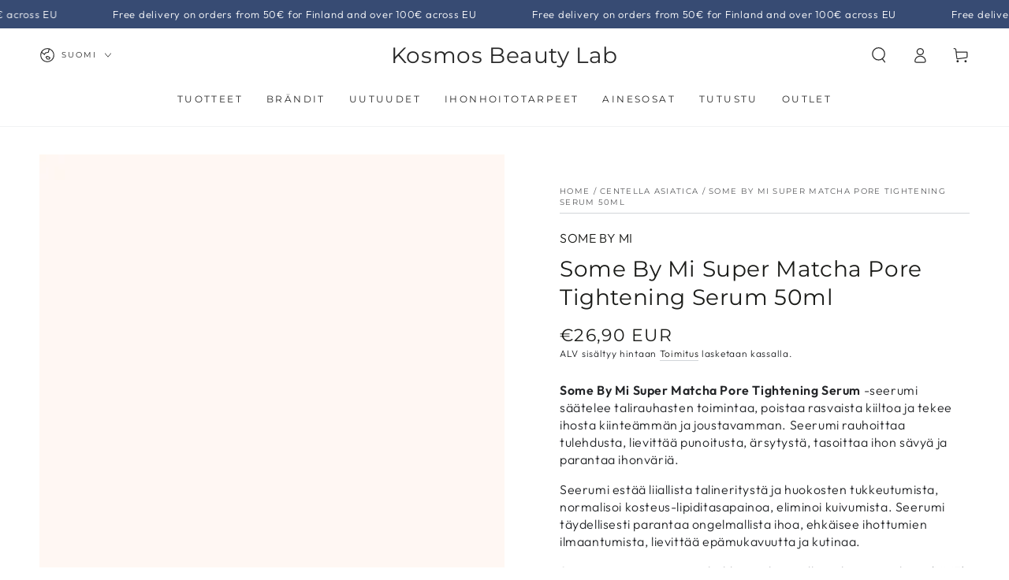

--- FILE ---
content_type: text/html; charset=utf-8
request_url: https://www.kosmosbeauty.com/fi/products/some-by-mi-super-matcha-pore-tighting-serum-50ml
body_size: 52348
content:
<!doctype html>
<html class="no-js" lang="fi">
  <head>
<meta charset="utf-8">
    <meta http-equiv="X-UA-Compatible" content="IE=edge">
    <meta name="viewport" content="width=device-width,initial-scale=1">
    <meta name="theme-color" content="">
    <link rel="canonical" href="https://www.kosmosbeauty.com/fi/products/some-by-mi-super-matcha-pore-tighting-serum-50ml">
    <link rel="preconnect" href="https://cdn.shopify.com" crossorigin><link rel="icon" type="image/png" href="//www.kosmosbeauty.com/cdn/shop/files/Untitled_design_1_8a959455-392b-4655-95f7-c09f8e14ac53.png?crop=center&height=32&v=1714495102&width=32"><link rel="preconnect" href="https://fonts.shopifycdn.com" crossorigin><title>
      Some By Mi Super Matcha Pore Tightening Serum 50ml I K-Beauty Europe &ndash; Kosmos Beauty Lab</title><meta name="description" content="Some By Mi Super Matcha Pore Tightening -seerumi tasapainottaa talineritystä, supistaa huokosia, rauhoittaa ihoa, kosteuttaa ja tekee ihosta kiinteän.">

<meta property="og:site_name" content="Kosmos Beauty Lab">
<meta property="og:url" content="https://www.kosmosbeauty.com/fi/products/some-by-mi-super-matcha-pore-tighting-serum-50ml">
<meta property="og:title" content="Some By Mi Super Matcha Pore Tightening Serum 50ml I K-Beauty Europe">
<meta property="og:type" content="product">
<meta property="og:description" content="Some By Mi Super Matcha Pore Tightening -seerumi tasapainottaa talineritystä, supistaa huokosia, rauhoittaa ihoa, kosteuttaa ja tekee ihosta kiinteän."><meta property="og:image" content="http://www.kosmosbeauty.com/cdn/shop/products/Some_By_Mi_Super_Matcha_Pore_Tightening_Serum_50ml.png?v=1755868897">
  <meta property="og:image:secure_url" content="https://www.kosmosbeauty.com/cdn/shop/products/Some_By_Mi_Super_Matcha_Pore_Tightening_Serum_50ml.png?v=1755868897">
  <meta property="og:image:width" content="1080">
  <meta property="og:image:height" content="1080"><meta property="og:price:amount" content="26,90">
  <meta property="og:price:currency" content="EUR"><meta name="twitter:card" content="summary_large_image">
<meta name="twitter:title" content="Some By Mi Super Matcha Pore Tightening Serum 50ml I K-Beauty Europe">
<meta name="twitter:description" content="Some By Mi Super Matcha Pore Tightening -seerumi tasapainottaa talineritystä, supistaa huokosia, rauhoittaa ihoa, kosteuttaa ja tekee ihosta kiinteän.">


    <script async crossorigin fetchpriority="high" src="/cdn/shopifycloud/importmap-polyfill/es-modules-shim.2.4.0.js"></script>
<script type="importmap">
      {
        "imports": {
          "mdl-scrollsnap": "//www.kosmosbeauty.com/cdn/shop/t/38/assets/scrollsnap.js?v=170600829773392310311758359967"
        }
      }
    </script>

    <script src="//www.kosmosbeauty.com/cdn/shop/t/38/assets/vendor-v4.js" defer="defer"></script>
    <script src="//www.kosmosbeauty.com/cdn/shop/t/38/assets/pubsub.js?v=64530984355039965911758359962" defer="defer"></script>
    <script src="//www.kosmosbeauty.com/cdn/shop/t/38/assets/global.js?v=181905490057203266951758359946" defer="defer"></script>
    <script src="//www.kosmosbeauty.com/cdn/shop/t/38/assets/modules-basis.js?v=7117348240208911571758359951" defer="defer"></script>

    <script>window.performance && window.performance.mark && window.performance.mark('shopify.content_for_header.start');</script><meta name="google-site-verification" content="c8vNV4O1K9Yj5RZ0Fb70uc_L_OI7S61ISonks1-uM6E">
<meta id="shopify-digital-wallet" name="shopify-digital-wallet" content="/27186036809/digital_wallets/dialog">
<meta name="shopify-checkout-api-token" content="60cb3741f040d293cf6c1d25a9794935">
<meta id="in-context-paypal-metadata" data-shop-id="27186036809" data-venmo-supported="false" data-environment="production" data-locale="en_US" data-paypal-v4="true" data-currency="EUR">
<link rel="alternate" hreflang="x-default" href="https://www.kosmosbeauty.com/products/some-by-mi-super-matcha-pore-tighting-serum-50ml">
<link rel="alternate" hreflang="en" href="https://www.kosmosbeauty.com/products/some-by-mi-super-matcha-pore-tighting-serum-50ml">
<link rel="alternate" hreflang="fi" href="https://www.kosmosbeauty.com/fi/products/some-by-mi-super-matcha-pore-tighting-serum-50ml">
<link rel="alternate" hreflang="ru" href="https://www.kosmosbeauty.com/ru/products/some-by-mi-super-matcha-pore-tighting-serum-50ml">
<link rel="alternate" hreflang="it" href="https://www.kosmosbeauty.com/it/products/some-by-mi-super-matcha-pore-tighting-serum-50ml">
<link rel="alternate" hreflang="en-AX" href="https://www.kosmosbeauty.com/en-ax/products/some-by-mi-super-matcha-pore-tighting-serum-50ml">
<link rel="alternate" hreflang="fi-AX" href="https://www.kosmosbeauty.com/fi-ax/products/some-by-mi-super-matcha-pore-tighting-serum-50ml">
<link rel="alternate" hreflang="en-IT" href="https://www.kosmosbeauty.com/en-it/products/some-by-mi-super-matcha-pore-tighting-serum-50ml">
<link rel="alternate" hreflang="it-IT" href="https://www.kosmosbeauty.com/it-it/products/some-by-mi-super-matcha-pore-tighting-serum-50ml">
<link rel="alternate" type="application/json+oembed" href="https://www.kosmosbeauty.com/fi/products/some-by-mi-super-matcha-pore-tighting-serum-50ml.oembed">
<script async="async" src="/checkouts/internal/preloads.js?locale=fi-FI"></script>
<script id="shopify-features" type="application/json">{"accessToken":"60cb3741f040d293cf6c1d25a9794935","betas":["rich-media-storefront-analytics"],"domain":"www.kosmosbeauty.com","predictiveSearch":true,"shopId":27186036809,"locale":"fi"}</script>
<script>var Shopify = Shopify || {};
Shopify.shop = "kosmos-beauty-l-b.myshopify.com";
Shopify.locale = "fi";
Shopify.currency = {"active":"EUR","rate":"1.0"};
Shopify.country = "FI";
Shopify.theme = {"name":"Copy of Updated copy of Updated copy of Updated...","id":187371061591,"schema_name":"Be Yours","schema_version":"8.3.3","theme_store_id":1399,"role":"main"};
Shopify.theme.handle = "null";
Shopify.theme.style = {"id":null,"handle":null};
Shopify.cdnHost = "www.kosmosbeauty.com/cdn";
Shopify.routes = Shopify.routes || {};
Shopify.routes.root = "/fi/";</script>
<script type="module">!function(o){(o.Shopify=o.Shopify||{}).modules=!0}(window);</script>
<script>!function(o){function n(){var o=[];function n(){o.push(Array.prototype.slice.apply(arguments))}return n.q=o,n}var t=o.Shopify=o.Shopify||{};t.loadFeatures=n(),t.autoloadFeatures=n()}(window);</script>
<script id="shop-js-analytics" type="application/json">{"pageType":"product"}</script>
<script defer="defer" async type="module" src="//www.kosmosbeauty.com/cdn/shopifycloud/shop-js/modules/v2/client.init-shop-cart-sync_BaVYBPKc.fi.esm.js"></script>
<script defer="defer" async type="module" src="//www.kosmosbeauty.com/cdn/shopifycloud/shop-js/modules/v2/chunk.common_CTbb0h5t.esm.js"></script>
<script defer="defer" async type="module" src="//www.kosmosbeauty.com/cdn/shopifycloud/shop-js/modules/v2/chunk.modal_DUS8DR4E.esm.js"></script>
<script type="module">
  await import("//www.kosmosbeauty.com/cdn/shopifycloud/shop-js/modules/v2/client.init-shop-cart-sync_BaVYBPKc.fi.esm.js");
await import("//www.kosmosbeauty.com/cdn/shopifycloud/shop-js/modules/v2/chunk.common_CTbb0h5t.esm.js");
await import("//www.kosmosbeauty.com/cdn/shopifycloud/shop-js/modules/v2/chunk.modal_DUS8DR4E.esm.js");

  window.Shopify.SignInWithShop?.initShopCartSync?.({"fedCMEnabled":true,"windoidEnabled":true});

</script>
<script>(function() {
  var isLoaded = false;
  function asyncLoad() {
    if (isLoaded) return;
    isLoaded = true;
    var urls = ["https:\/\/thanhhd.com\/app\/public\/discounts-combine\/discounts-combine.js?shop=kosmos-beauty-l-b.myshopify.com\u0026shop=kosmos-beauty-l-b.myshopify.com","https:\/\/cozycountryredirectii.addons.business\/js\/eggbox\/10110\/script_da4cff6810113d7464acf0c48c23e5df.js?v=1\u0026sign=da4cff6810113d7464acf0c48c23e5df\u0026shop=kosmos-beauty-l-b.myshopify.com","\/\/cdn.shopify.com\/proxy\/125b6f518cd97bc80ba7514a61229a79867b1880fbb27aa0e3d1da4efe4941ae\/new.getgobot.com\/connect\/shopify\/js\/-NW6f7JE_lhxtwPjYMLW\/82b4cd6c4a8bfa34c5972ae19358df478c26b6e379ebf7b4bc3a16e98dc3d9f4?shop=kosmos-beauty-l-b.myshopify.com\u0026sp-cache-control=cHVibGljLCBtYXgtYWdlPTkwMA","https:\/\/admin.pickzen.com\/client\/id\/DEBsjAdW?shop=kosmos-beauty-l-b.myshopify.com","https:\/\/cdn.shopify.com\/s\/files\/1\/0597\/3783\/3627\/files\/tptinstall.min.js?v=1718591634\u0026t=tapita-seo-script-tags\u0026shop=kosmos-beauty-l-b.myshopify.com","https:\/\/admin.revenuehunt.com\/embed.js?shop=kosmos-beauty-l-b.myshopify.com","https:\/\/s3.eu-west-1.amazonaws.com\/production-klarna-il-shopify-osm\/0b7fe7c4a98ef8166eeafee767bc667686567a25\/kosmos-beauty-l-b.myshopify.com-1758374856943.js?shop=kosmos-beauty-l-b.myshopify.com"];
    for (var i = 0; i < urls.length; i++) {
      var s = document.createElement('script');
      s.type = 'text/javascript';
      s.async = true;
      s.src = urls[i];
      var x = document.getElementsByTagName('script')[0];
      x.parentNode.insertBefore(s, x);
    }
  };
  if(window.attachEvent) {
    window.attachEvent('onload', asyncLoad);
  } else {
    window.addEventListener('load', asyncLoad, false);
  }
})();</script>
<script id="__st">var __st={"a":27186036809,"offset":7200,"reqid":"1cce001c-8a10-454d-a83b-46dbd02cbfba-1769103968","pageurl":"www.kosmosbeauty.com\/fi\/products\/some-by-mi-super-matcha-pore-tighting-serum-50ml","u":"5eebcb649956","p":"product","rtyp":"product","rid":6662215794761};</script>
<script>window.ShopifyPaypalV4VisibilityTracking = true;</script>
<script id="captcha-bootstrap">!function(){'use strict';const t='contact',e='account',n='new_comment',o=[[t,t],['blogs',n],['comments',n],[t,'customer']],c=[[e,'customer_login'],[e,'guest_login'],[e,'recover_customer_password'],[e,'create_customer']],r=t=>t.map((([t,e])=>`form[action*='/${t}']:not([data-nocaptcha='true']) input[name='form_type'][value='${e}']`)).join(','),a=t=>()=>t?[...document.querySelectorAll(t)].map((t=>t.form)):[];function s(){const t=[...o],e=r(t);return a(e)}const i='password',u='form_key',d=['recaptcha-v3-token','g-recaptcha-response','h-captcha-response',i],f=()=>{try{return window.sessionStorage}catch{return}},m='__shopify_v',_=t=>t.elements[u];function p(t,e,n=!1){try{const o=window.sessionStorage,c=JSON.parse(o.getItem(e)),{data:r}=function(t){const{data:e,action:n}=t;return t[m]||n?{data:e,action:n}:{data:t,action:n}}(c);for(const[e,n]of Object.entries(r))t.elements[e]&&(t.elements[e].value=n);n&&o.removeItem(e)}catch(o){console.error('form repopulation failed',{error:o})}}const l='form_type',E='cptcha';function T(t){t.dataset[E]=!0}const w=window,h=w.document,L='Shopify',v='ce_forms',y='captcha';let A=!1;((t,e)=>{const n=(g='f06e6c50-85a8-45c8-87d0-21a2b65856fe',I='https://cdn.shopify.com/shopifycloud/storefront-forms-hcaptcha/ce_storefront_forms_captcha_hcaptcha.v1.5.2.iife.js',D={infoText:'hCaptchan suojaama',privacyText:'Tietosuoja',termsText:'Ehdot'},(t,e,n)=>{const o=w[L][v],c=o.bindForm;if(c)return c(t,g,e,D).then(n);var r;o.q.push([[t,g,e,D],n]),r=I,A||(h.body.append(Object.assign(h.createElement('script'),{id:'captcha-provider',async:!0,src:r})),A=!0)});var g,I,D;w[L]=w[L]||{},w[L][v]=w[L][v]||{},w[L][v].q=[],w[L][y]=w[L][y]||{},w[L][y].protect=function(t,e){n(t,void 0,e),T(t)},Object.freeze(w[L][y]),function(t,e,n,w,h,L){const[v,y,A,g]=function(t,e,n){const i=e?o:[],u=t?c:[],d=[...i,...u],f=r(d),m=r(i),_=r(d.filter((([t,e])=>n.includes(e))));return[a(f),a(m),a(_),s()]}(w,h,L),I=t=>{const e=t.target;return e instanceof HTMLFormElement?e:e&&e.form},D=t=>v().includes(t);t.addEventListener('submit',(t=>{const e=I(t);if(!e)return;const n=D(e)&&!e.dataset.hcaptchaBound&&!e.dataset.recaptchaBound,o=_(e),c=g().includes(e)&&(!o||!o.value);(n||c)&&t.preventDefault(),c&&!n&&(function(t){try{if(!f())return;!function(t){const e=f();if(!e)return;const n=_(t);if(!n)return;const o=n.value;o&&e.removeItem(o)}(t);const e=Array.from(Array(32),(()=>Math.random().toString(36)[2])).join('');!function(t,e){_(t)||t.append(Object.assign(document.createElement('input'),{type:'hidden',name:u})),t.elements[u].value=e}(t,e),function(t,e){const n=f();if(!n)return;const o=[...t.querySelectorAll(`input[type='${i}']`)].map((({name:t})=>t)),c=[...d,...o],r={};for(const[a,s]of new FormData(t).entries())c.includes(a)||(r[a]=s);n.setItem(e,JSON.stringify({[m]:1,action:t.action,data:r}))}(t,e)}catch(e){console.error('failed to persist form',e)}}(e),e.submit())}));const S=(t,e)=>{t&&!t.dataset[E]&&(n(t,e.some((e=>e===t))),T(t))};for(const o of['focusin','change'])t.addEventListener(o,(t=>{const e=I(t);D(e)&&S(e,y())}));const B=e.get('form_key'),M=e.get(l),P=B&&M;t.addEventListener('DOMContentLoaded',(()=>{const t=y();if(P)for(const e of t)e.elements[l].value===M&&p(e,B);[...new Set([...A(),...v().filter((t=>'true'===t.dataset.shopifyCaptcha))])].forEach((e=>S(e,t)))}))}(h,new URLSearchParams(w.location.search),n,t,e,['guest_login'])})(!0,!0)}();</script>
<script integrity="sha256-4kQ18oKyAcykRKYeNunJcIwy7WH5gtpwJnB7kiuLZ1E=" data-source-attribution="shopify.loadfeatures" defer="defer" src="//www.kosmosbeauty.com/cdn/shopifycloud/storefront/assets/storefront/load_feature-a0a9edcb.js" crossorigin="anonymous"></script>
<script data-source-attribution="shopify.dynamic_checkout.dynamic.init">var Shopify=Shopify||{};Shopify.PaymentButton=Shopify.PaymentButton||{isStorefrontPortableWallets:!0,init:function(){window.Shopify.PaymentButton.init=function(){};var t=document.createElement("script");t.src="https://www.kosmosbeauty.com/cdn/shopifycloud/portable-wallets/latest/portable-wallets.fi.js",t.type="module",document.head.appendChild(t)}};
</script>
<script data-source-attribution="shopify.dynamic_checkout.buyer_consent">
  function portableWalletsHideBuyerConsent(e){var t=document.getElementById("shopify-buyer-consent"),n=document.getElementById("shopify-subscription-policy-button");t&&n&&(t.classList.add("hidden"),t.setAttribute("aria-hidden","true"),n.removeEventListener("click",e))}function portableWalletsShowBuyerConsent(e){var t=document.getElementById("shopify-buyer-consent"),n=document.getElementById("shopify-subscription-policy-button");t&&n&&(t.classList.remove("hidden"),t.removeAttribute("aria-hidden"),n.addEventListener("click",e))}window.Shopify?.PaymentButton&&(window.Shopify.PaymentButton.hideBuyerConsent=portableWalletsHideBuyerConsent,window.Shopify.PaymentButton.showBuyerConsent=portableWalletsShowBuyerConsent);
</script>
<script>
  function portableWalletsCleanup(e){e&&e.src&&console.error("Failed to load portable wallets script "+e.src);var t=document.querySelectorAll("shopify-accelerated-checkout .shopify-payment-button__skeleton, shopify-accelerated-checkout-cart .wallet-cart-button__skeleton"),e=document.getElementById("shopify-buyer-consent");for(let e=0;e<t.length;e++)t[e].remove();e&&e.remove()}function portableWalletsNotLoadedAsModule(e){e instanceof ErrorEvent&&"string"==typeof e.message&&e.message.includes("import.meta")&&"string"==typeof e.filename&&e.filename.includes("portable-wallets")&&(window.removeEventListener("error",portableWalletsNotLoadedAsModule),window.Shopify.PaymentButton.failedToLoad=e,"loading"===document.readyState?document.addEventListener("DOMContentLoaded",window.Shopify.PaymentButton.init):window.Shopify.PaymentButton.init())}window.addEventListener("error",portableWalletsNotLoadedAsModule);
</script>

<script type="module" src="https://www.kosmosbeauty.com/cdn/shopifycloud/portable-wallets/latest/portable-wallets.fi.js" onError="portableWalletsCleanup(this)" crossorigin="anonymous"></script>
<script nomodule>
  document.addEventListener("DOMContentLoaded", portableWalletsCleanup);
</script>

<link id="shopify-accelerated-checkout-styles" rel="stylesheet" media="screen" href="https://www.kosmosbeauty.com/cdn/shopifycloud/portable-wallets/latest/accelerated-checkout-backwards-compat.css" crossorigin="anonymous">
<style id="shopify-accelerated-checkout-cart">
        #shopify-buyer-consent {
  margin-top: 1em;
  display: inline-block;
  width: 100%;
}

#shopify-buyer-consent.hidden {
  display: none;
}

#shopify-subscription-policy-button {
  background: none;
  border: none;
  padding: 0;
  text-decoration: underline;
  font-size: inherit;
  cursor: pointer;
}

#shopify-subscription-policy-button::before {
  box-shadow: none;
}

      </style>
<script id="sections-script" data-sections="header" defer="defer" src="//www.kosmosbeauty.com/cdn/shop/t/38/compiled_assets/scripts.js?v=5445"></script>
<script>window.performance && window.performance.mark && window.performance.mark('shopify.content_for_header.end');</script><style data-shopify>@font-face {
  font-family: Outfit;
  font-weight: 300;
  font-style: normal;
  font-display: swap;
  src: url("//www.kosmosbeauty.com/cdn/fonts/outfit/outfit_n3.8c97ae4c4fac7c2ea467a6dc784857f4de7e0e37.woff2") format("woff2"),
       url("//www.kosmosbeauty.com/cdn/fonts/outfit/outfit_n3.b50a189ccde91f9bceee88f207c18c09f0b62a7b.woff") format("woff");
}

  @font-face {
  font-family: Outfit;
  font-weight: 600;
  font-style: normal;
  font-display: swap;
  src: url("//www.kosmosbeauty.com/cdn/fonts/outfit/outfit_n6.dfcbaa80187851df2e8384061616a8eaa1702fdc.woff2") format("woff2"),
       url("//www.kosmosbeauty.com/cdn/fonts/outfit/outfit_n6.88384e9fc3e36038624caccb938f24ea8008a91d.woff") format("woff");
}

  
  
  @font-face {
  font-family: Montserrat;
  font-weight: 400;
  font-style: normal;
  font-display: swap;
  src: url("//www.kosmosbeauty.com/cdn/fonts/montserrat/montserrat_n4.81949fa0ac9fd2021e16436151e8eaa539321637.woff2") format("woff2"),
       url("//www.kosmosbeauty.com/cdn/fonts/montserrat/montserrat_n4.a6c632ca7b62da89c3594789ba828388aac693fe.woff") format("woff");
}

  @font-face {
  font-family: Montserrat;
  font-weight: 600;
  font-style: normal;
  font-display: swap;
  src: url("//www.kosmosbeauty.com/cdn/fonts/montserrat/montserrat_n6.1326b3e84230700ef15b3a29fb520639977513e0.woff2") format("woff2"),
       url("//www.kosmosbeauty.com/cdn/fonts/montserrat/montserrat_n6.652f051080eb14192330daceed8cd53dfdc5ead9.woff") format("woff");
}


  :root {
    --font-body-family: Outfit, sans-serif;
    --font-body-style: normal;
    --font-body-weight: 300;

    --font-heading-family: Montserrat, sans-serif;
    --font-heading-style: normal;
    --font-heading-weight: 400;

    --font-body-scale: 1.0;
    --font-heading-scale: 1.0;

    --font-navigation-family: var(--font-heading-family);
    --font-navigation-size: 12px;
    --font-navigation-weight: var(--font-heading-weight);
    --font-button-family: var(--font-body-family);
    --font-button-size: 20px;
    --font-button-baseline: 0rem;
    --font-price-family: var(--font-heading-family);
    --font-price-scale: var(--font-heading-scale);

    --color-base-text: 33, 35, 38;
    --color-base-background: 255, 255, 255;
    --color-base-solid-button-labels: 255, 255, 255;
    --color-base-outline-button-labels: 26, 27, 24;
    --color-base-accent: 72, 85, 173;
    --color-base-heading: 26, 27, 24;
    --color-base-border: 210, 213, 217;
    --color-placeholder: 243, 243, 243;
    --color-overlay: 33, 35, 38;
    --color-keyboard-focus: 135, 173, 245;
    --color-shadow: 168, 232, 226;
    --shadow-opacity: 1;

    --color-background-dark: 235, 235, 235;
    --color-price: #1a1b18;
    --color-sale-price: #d72c0d;
    --color-sale-badge-background: #d72c0d;
    --color-reviews: #cc9090;
    --color-critical: #d72c0d;
    --color-success: #008060;
    --color-highlight: 255, 181, 3;

    --payment-terms-background-color: #ffffff;
    --page-width: 160rem;
    --page-width-margin: 0rem;

    --card-color-scheme: var(--color-placeholder);
    --card-text-alignment: left;
    --card-flex-alignment: flex-left;
    --card-image-padding: 0px;
    --card-border-width: 0px;
    --card-radius: 0px;
    --card-shadow-horizontal-offset: 0px;
    --card-shadow-vertical-offset: 0px;
    
    --button-radius: 0px;
    --button-border-width: 1px;
    --button-shadow-horizontal-offset: 0px;
    --button-shadow-vertical-offset: 0px;

    --spacing-sections-desktop: 0px;
    --spacing-sections-mobile: 0px;

    --gradient-free-ship-progress: radial-gradient(rgba(137, 143, 239, 1), rgba(120, 196, 245, 1) 100%);
    --gradient-free-ship-complete: radial-gradient(rgba(121, 128, 252, 1), rgba(215, 204, 250, 1) 100%, rgba(247, 197, 204, 1) 100%);

    --plabel-price-tag-color: #000000;
    --plabel-price-tag-background: #d1d5db;
    --plabel-price-tag-height: 2.5rem;

    --swatch-outline-color: #f4f6f8;
  }

  *,
  *::before,
  *::after {
    box-sizing: inherit;
  }

  html {
    box-sizing: border-box;
    font-size: calc(var(--font-body-scale) * 62.5%);
    height: 100%;
  }

  body {
    min-height: 100%;
    margin: 0;
    font-size: 1.5rem;
    letter-spacing: 0.06rem;
    line-height: calc(1 + 0.8 / var(--font-body-scale));
    font-family: var(--font-body-family);
    font-style: var(--font-body-style);
    font-weight: var(--font-body-weight);
  }

  @media screen and (min-width: 750px) {
    body {
      font-size: 1.6rem;
    }
  }</style><link href="//www.kosmosbeauty.com/cdn/shop/t/38/assets/base.css?v=88956453471306705581758359881" rel="stylesheet" type="text/css" media="all" /><link rel="stylesheet" href="//www.kosmosbeauty.com/cdn/shop/t/38/assets/apps.css?v=58555770612562691921758359880" media="print" fetchpriority="low" onload="this.media='all'"><link rel="preload" as="font" href="//www.kosmosbeauty.com/cdn/fonts/outfit/outfit_n3.8c97ae4c4fac7c2ea467a6dc784857f4de7e0e37.woff2" type="font/woff2" crossorigin><link rel="preload" as="font" href="//www.kosmosbeauty.com/cdn/fonts/montserrat/montserrat_n4.81949fa0ac9fd2021e16436151e8eaa539321637.woff2" type="font/woff2" crossorigin><link rel="stylesheet" href="//www.kosmosbeauty.com/cdn/shop/t/38/assets/component-predictive-search.css?v=94320327991181004901758359918" media="print" onload="this.media='all'"><link rel="stylesheet" href="//www.kosmosbeauty.com/cdn/shop/t/38/assets/component-quick-view.css?v=161742497119562552051758359925" media="print" onload="this.media='all'"><link rel="stylesheet" href="//www.kosmosbeauty.com/cdn/shop/t/38/assets/component-color-swatches.css?v=147375175252346861151758359900" media="print" onload="this.media='all'"><script>
  document.documentElement.classList.replace('no-js', 'js');

  window.theme = window.theme || {};

  theme.routes = {
    root_url: '/fi',
    cart_url: '/fi/cart',
    cart_add_url: '/fi/cart/add',
    cart_change_url: '/fi/cart/change',
    cart_update_url: '/fi/cart/update',
    search_url: '/fi/search',
    predictive_search_url: '/fi/search/suggest'
  };

  theme.cartStrings = {
    error: `Ostoskoriasi päivittäessä tapahtui virhe. Yritä uudelleen.`,
    quantityError: `Voit lisätä ostoskoriisi enintään [quantity] kappaletta tätä tuotetta.`
  };

  theme.variantStrings = {
    addToCart: `Lisää ostoskoriin`,
    soldOut: `Loppuunmyyty`,
    unavailable: `Ei saatavilla`,
    preOrder: `Ennakkotilaus`
  };

  theme.accessibilityStrings = {
    imageAvailable: `Image [index] is now available in gallery view`,
    shareSuccess: `Linkki kopioitu!`,
    fillInAllLineItemPropertyRequiredFields: `Please fill in all required fields`
  }

  theme.dateStrings = {
    d: `D`,
    day: `Päivä`,
    days: `Päivää`,
    hour: `Tunti`,
    hours: `Tuntia`,
    minute: `Minuutti`,
    minutes: `Min`,
    second: `Sekunti`,
    seconds: `S`
  };theme.shopSettings = {
    moneyFormat: "€{{amount_with_comma_separator}}",
    isoCode: "EUR",
    cartDrawer: true,
    currencyCode: true,
    giftwrapRate: 'product'
  };

  theme.settings = {
    themeName: 'Be Yours',
    themeVersion: '8.3.3',
    agencyId: ''
  };

  /*! (c) Andrea Giammarchi @webreflection ISC */
  !function(){"use strict";var e=function(e,t){var n=function(e){for(var t=0,n=e.length;t<n;t++)r(e[t])},r=function(e){var t=e.target,n=e.attributeName,r=e.oldValue;t.attributeChangedCallback(n,r,t.getAttribute(n))};return function(o,a){var l=o.constructor.observedAttributes;return l&&e(a).then((function(){new t(n).observe(o,{attributes:!0,attributeOldValue:!0,attributeFilter:l});for(var e=0,a=l.length;e<a;e++)o.hasAttribute(l[e])&&r({target:o,attributeName:l[e],oldValue:null})})),o}};function t(e,t){(null==t||t>e.length)&&(t=e.length);for(var n=0,r=new Array(t);n<t;n++)r[n]=e[n];return r}function n(e,n){var r="undefined"!=typeof Symbol&&e[Symbol.iterator]||e["@@iterator"];if(!r){if(Array.isArray(e)||(r=function(e,n){if(e){if("string"==typeof e)return t(e,n);var r=Object.prototype.toString.call(e).slice(8,-1);return"Object"===r&&e.constructor&&(r=e.constructor.name),"Map"===r||"Set"===r?Array.from(e):"Arguments"===r||/^(?:Ui|I)nt(?:8|16|32)(?:Clamped)?Array$/.test(r)?t(e,n):void 0}}(e))||n&&e&&"number"==typeof e.length){r&&(e=r);var o=0,a=function(){};return{s:a,n:function(){return o>=e.length?{done:!0}:{done:!1,value:e[o++]}},e:function(e){throw e},f:a}}throw new TypeError("Invalid attempt to iterate non-iterable instance.\nIn order to be iterable, non-array objects must have a [Symbol.iterator]() method.")}var l,i=!0,u=!1;return{s:function(){r=r.call(e)},n:function(){var e=r.next();return i=e.done,e},e:function(e){u=!0,l=e},f:function(){try{i||null==r.return||r.return()}finally{if(u)throw l}}}}
  /*! (c) Andrea Giammarchi - ISC */var r=!0,o=!1,a="querySelectorAll",l="querySelectorAll",i=self,u=i.document,c=i.Element,s=i.MutationObserver,f=i.Set,d=i.WeakMap,h=function(e){return l in e},v=[].filter,g=function(e){var t=new d,i=function(n,r){var o;if(r)for(var a,l=function(e){return e.matches||e.webkitMatchesSelector||e.msMatchesSelector}(n),i=0,u=p.length;i<u;i++)l.call(n,a=p[i])&&(t.has(n)||t.set(n,new f),(o=t.get(n)).has(a)||(o.add(a),e.handle(n,r,a)));else t.has(n)&&(o=t.get(n),t.delete(n),o.forEach((function(t){e.handle(n,r,t)})))},g=function(e){for(var t=!(arguments.length>1&&void 0!==arguments[1])||arguments[1],n=0,r=e.length;n<r;n++)i(e[n],t)},p=e.query,y=e.root||u,m=function(e){var t=arguments.length>1&&void 0!==arguments[1]?arguments[1]:document,l=arguments.length>2&&void 0!==arguments[2]?arguments[2]:MutationObserver,i=arguments.length>3&&void 0!==arguments[3]?arguments[3]:["*"],u=function t(o,l,i,u,c,s){var f,d=n(o);try{for(d.s();!(f=d.n()).done;){var h=f.value;(s||a in h)&&(c?i.has(h)||(i.add(h),u.delete(h),e(h,c)):u.has(h)||(u.add(h),i.delete(h),e(h,c)),s||t(h[a](l),l,i,u,c,r))}}catch(e){d.e(e)}finally{d.f()}},c=new l((function(e){if(i.length){var t,a=i.join(","),l=new Set,c=new Set,s=n(e);try{for(s.s();!(t=s.n()).done;){var f=t.value,d=f.addedNodes,h=f.removedNodes;u(h,a,l,c,o,o),u(d,a,l,c,r,o)}}catch(e){s.e(e)}finally{s.f()}}})),s=c.observe;return(c.observe=function(e){return s.call(c,e,{subtree:r,childList:r})})(t),c}(i,y,s,p),b=c.prototype.attachShadow;return b&&(c.prototype.attachShadow=function(e){var t=b.call(this,e);return m.observe(t),t}),p.length&&g(y[l](p)),{drop:function(e){for(var n=0,r=e.length;n<r;n++)t.delete(e[n])},flush:function(){for(var e=m.takeRecords(),t=0,n=e.length;t<n;t++)g(v.call(e[t].removedNodes,h),!1),g(v.call(e[t].addedNodes,h),!0)},observer:m,parse:g}},p=self,y=p.document,m=p.Map,b=p.MutationObserver,w=p.Object,E=p.Set,S=p.WeakMap,A=p.Element,M=p.HTMLElement,O=p.Node,N=p.Error,C=p.TypeError,T=p.Reflect,q=w.defineProperty,I=w.keys,D=w.getOwnPropertyNames,L=w.setPrototypeOf,P=!self.customElements,k=function(e){for(var t=I(e),n=[],r=t.length,o=0;o<r;o++)n[o]=e[t[o]],delete e[t[o]];return function(){for(var o=0;o<r;o++)e[t[o]]=n[o]}};if(P){var x=function(){var e=this.constructor;if(!$.has(e))throw new C("Illegal constructor");var t=$.get(e);if(W)return z(W,t);var n=H.call(y,t);return z(L(n,e.prototype),t)},H=y.createElement,$=new m,_=new m,j=new m,R=new m,V=[],U=g({query:V,handle:function(e,t,n){var r=j.get(n);if(t&&!r.isPrototypeOf(e)){var o=k(e);W=L(e,r);try{new r.constructor}finally{W=null,o()}}var a="".concat(t?"":"dis","connectedCallback");a in r&&e[a]()}}).parse,W=null,F=function(e){if(!_.has(e)){var t,n=new Promise((function(e){t=e}));_.set(e,{$:n,_:t})}return _.get(e).$},z=e(F,b);q(self,"customElements",{configurable:!0,value:{define:function(e,t){if(R.has(e))throw new N('the name "'.concat(e,'" has already been used with this registry'));$.set(t,e),j.set(e,t.prototype),R.set(e,t),V.push(e),F(e).then((function(){U(y.querySelectorAll(e))})),_.get(e)._(t)},get:function(e){return R.get(e)},whenDefined:F}}),q(x.prototype=M.prototype,"constructor",{value:x}),q(self,"HTMLElement",{configurable:!0,value:x}),q(y,"createElement",{configurable:!0,value:function(e,t){var n=t&&t.is,r=n?R.get(n):R.get(e);return r?new r:H.call(y,e)}}),"isConnected"in O.prototype||q(O.prototype,"isConnected",{configurable:!0,get:function(){return!(this.ownerDocument.compareDocumentPosition(this)&this.DOCUMENT_POSITION_DISCONNECTED)}})}else if(P=!self.customElements.get("extends-li"))try{var B=function e(){return self.Reflect.construct(HTMLLIElement,[],e)};B.prototype=HTMLLIElement.prototype;var G="extends-li";self.customElements.define("extends-li",B,{extends:"li"}),P=y.createElement("li",{is:G}).outerHTML.indexOf(G)<0;var J=self.customElements,K=J.get,Q=J.whenDefined;q(self.customElements,"whenDefined",{configurable:!0,value:function(e){var t=this;return Q.call(this,e).then((function(n){return n||K.call(t,e)}))}})}catch(e){}if(P){var X=function(e){var t=ae.get(e);ve(t.querySelectorAll(this),e.isConnected)},Y=self.customElements,Z=y.createElement,ee=Y.define,te=Y.get,ne=Y.upgrade,re=T||{construct:function(e){return e.call(this)}},oe=re.construct,ae=new S,le=new E,ie=new m,ue=new m,ce=new m,se=new m,fe=[],de=[],he=function(e){return se.get(e)||te.call(Y,e)},ve=g({query:de,handle:function(e,t,n){var r=ce.get(n);if(t&&!r.isPrototypeOf(e)){var o=k(e);be=L(e,r);try{new r.constructor}finally{be=null,o()}}var a="".concat(t?"":"dis","connectedCallback");a in r&&e[a]()}}).parse,ge=g({query:fe,handle:function(e,t){ae.has(e)&&(t?le.add(e):le.delete(e),de.length&&X.call(de,e))}}).parse,pe=A.prototype.attachShadow;pe&&(A.prototype.attachShadow=function(e){var t=pe.call(this,e);return ae.set(this,t),t});var ye=function(e){if(!ue.has(e)){var t,n=new Promise((function(e){t=e}));ue.set(e,{$:n,_:t})}return ue.get(e).$},me=e(ye,b),be=null;D(self).filter((function(e){return/^HTML.*Element$/.test(e)})).forEach((function(e){var t=self[e];function n(){var e=this.constructor;if(!ie.has(e))throw new C("Illegal constructor");var n=ie.get(e),r=n.is,o=n.tag;if(r){if(be)return me(be,r);var a=Z.call(y,o);return a.setAttribute("is",r),me(L(a,e.prototype),r)}return oe.call(this,t,[],e)}q(n.prototype=t.prototype,"constructor",{value:n}),q(self,e,{value:n})})),q(y,"createElement",{configurable:!0,value:function(e,t){var n=t&&t.is;if(n){var r=se.get(n);if(r&&ie.get(r).tag===e)return new r}var o=Z.call(y,e);return n&&o.setAttribute("is",n),o}}),q(Y,"get",{configurable:!0,value:he}),q(Y,"whenDefined",{configurable:!0,value:ye}),q(Y,"upgrade",{configurable:!0,value:function(e){var t=e.getAttribute("is");if(t){var n=se.get(t);if(n)return void me(L(e,n.prototype),t)}ne.call(Y,e)}}),q(Y,"define",{configurable:!0,value:function(e,t,n){if(he(e))throw new N("'".concat(e,"' has already been defined as a custom element"));var r,o=n&&n.extends;ie.set(t,o?{is:e,tag:o}:{is:"",tag:e}),o?(r="".concat(o,'[is="').concat(e,'"]'),ce.set(r,t.prototype),se.set(e,t),de.push(r)):(ee.apply(Y,arguments),fe.push(r=e)),ye(e).then((function(){o?(ve(y.querySelectorAll(r)),le.forEach(X,[r])):ge(y.querySelectorAll(r))})),ue.get(e)._(t)}})}}();
</script>
<!-- BEGIN app block: shopify://apps/cozy-country-redirect/blocks/CozyStaticScript/7b44aa65-e072-42a4-8594-17bbfd843785 --><script src="https://cozycountryredirectii.addons.business/js/eggbox/10110/script_da4cff6810113d7464acf0c48c23e5df.js?v=1&sign=da4cff6810113d7464acf0c48c23e5df&shop=kosmos-beauty-l-b.myshopify.com" type='text/javascript'></script>
<!-- END app block --><!-- BEGIN app block: shopify://apps/tapita-seo-speed/blocks/app-embed/cd37ca7a-40ad-4fdc-afd3-768701482209 -->



<script class="tpt-seo-schema">
    var tapitaSeoVer = 1177;
    var tptAddedSchemas = [];
</script>






    <!-- BEGIN app snippet: product-schema -->

  <!-- END app snippet -->



  
      
      
      <!-- Start - Added by Tapita SEO & Speed: Breadcrumb Structured Data  -->
        <script type="application/ld+json" author="tpt">
          {
          "@context": "https://schema.org",
          "@type": "BreadcrumbList",
          "itemListElement": [{
            "@type": "ListItem",
            "position": 1,"name": "Products",
            "item": "https://www.kosmosbeauty.com/products"}, {
            "@type": "ListItem",
            "position": 2,
            "name": "Some By Mi Super Matcha Pore Tightening Serum 50ml",
            "item": "https://www.kosmosbeauty.com/fi/products/some-by-mi-super-matcha-pore-tighting-serum-50ml"
          }]
        }
        </script>
        <script>window.tptAddedSchemas.push("BreadcrumbList");</script>
      <!-- End - Added by Tapita SEO & Speed: Breadcrumb Structured Data  -->
      
  




<!-- BEGIN app snippet: alter-schemas -->




<script>
    (function disableSchemasByType(schemaTypesToDisable = []) {
        if (!schemaTypesToDisable.length) return;
        const DEBUG = window.location.href?.includes("debug");
        const log = (...a) => DEBUG && console.log(...a);
        const removeAttrsDeep = (root, attrs) => {
            root.querySelectorAll("*").forEach((el) =>
                attrs.forEach((a) => el.removeAttribute(a))
            );
        };
        const extractTypesFromJsonLD = (json) => {
            const types = new Set();
            const walk = (v) => {
                if (!v) return;
                if (Array.isArray(v)) return v.forEach(walk);
                if (typeof v === "object") {
                    if (v["@type"]) {
                        (Array.isArray(v["@type"])
                            ? v["@type"]
                            : [v["@type"]]
                        ).forEach((t) => types.add(t));
                    }
                    if (v["@graph"]) walk(v["@graph"]);
                }
            };
            walk(json);
            return types;
        };
        const matchesSchemaType = (value) =>
            value && schemaTypesToDisable.some((t) => value.includes(t));
        const handleJsonLD = (container = document) => {
            container
                .querySelectorAll(
                    'script[type="application/ld+json"]:not([author="tpt"])'
                )
                .forEach((script) => {
                    try {
                        const json = JSON.parse(script.textContent);
                        const types = extractTypesFromJsonLD(json);
                        if (
                            [...types].some((t) => schemaTypesToDisable.includes(t))
                        ) {
                            script.type = "application/ldjson-disabled";
                            log("Disabled JSON-LD:", script);
                        }
                    } catch {}
                });
        };
        const handleMicrodata = (container = document) => {
            container
                .querySelectorAll(
                    schemaTypesToDisable
                        .map((t) => `[itemtype*="schema.org/${t}"]`)
                        .join(",")
                )
                .forEach((el) => {
                    el.removeAttribute("itemscope");
                    el.removeAttribute("itemtype");
                    el.removeAttribute("itemprop");
                    removeAttrsDeep(el, ["itemprop"]);
                });
        };
        const handleRDFa = (container = document) => {
            container
                .querySelectorAll(
                    schemaTypesToDisable
                        .map(
                            (t) =>
                                `[typeof*="${t}"],[vocab*="schema.org"][typeof*="${t}"]`
                        )
                        .join(",")
                )
                .forEach((el) => {
                    el.removeAttribute("vocab");
                    el.removeAttribute("typeof");
                    el.removeAttribute("property");
                    removeAttrsDeep(el, ["property"]);
                });
        };
        const processSchemas = (container) => {
            handleJsonLD(container);
            handleMicrodata(container);
            handleRDFa(container);
        };
        processSchemas();
        const observer = new MutationObserver((mutations) => {
            mutations.forEach((m) => {
                m.addedNodes.forEach((n) => {
                    if (n.nodeType !== 1) return;

                    if (
                        n.tagName === "SCRIPT" &&
                        n.type === "application/ld+json" &&
                        n.getAttribute("author") !== "tpt"
                    ) {
                        handleJsonLD(n.parentElement);
                        return;
                    }

                    const itemType = n.getAttribute?.("itemtype");
                    const typeOf = n.getAttribute?.("typeof");

                    if (matchesSchemaType(itemType) || matchesSchemaType(typeOf)) {
                        handleMicrodata(n.parentElement);
                        handleRDFa(n.parentElement);
                    } else {
                        processSchemas(n);
                    }
                });

                if (m.type === "attributes") {
                    const t = m.target;

                    if (
                        t.tagName === "SCRIPT" &&
                        t.type === "application/ld+json" &&
                        t.getAttribute("author") !== "tpt"
                    ) {
                        handleJsonLD(t.parentElement);
                    }

                    if (
                        m.attributeName === "itemtype" &&
                        matchesSchemaType(t.getAttribute("itemtype"))
                    ) {
                        handleMicrodata(t.parentElement);
                    }

                    if (
                        m.attributeName === "typeof" &&
                        matchesSchemaType(t.getAttribute("typeof"))
                    ) {
                        handleRDFa(t.parentElement);
                    }
                }
            });
        });

        observer.observe(document.body || document.documentElement, {
            childList: true,
            subtree: true,
            attributes: true,
            attributeFilter: ["itemtype", "typeof", "type"],
        });

        log("Schema disabler initialized with types:", schemaTypesToDisable);
    })(window.tptAddedSchemas);
</script><!-- END app snippet -->


<script class="tpt-seo-schema">
    var instantPageUrl = "https://cdn.shopify.com/extensions/019bbbb9-e942-7603-927f-93a888f220ea/tapita-seo-schema-175/assets/instantpage.js";
    var tptMetaDataConfigUrl = 'https://cdn.shopify.com/s/files/1/0271/8603/6809/t/38/assets/tapita-meta-data.json?v=1758360015';
    // ADD META TITLE / DESCRIPTION WHEN tptMetaDataConfigUrl valid
    const createMetaTag = (descriptionValue) => {
        const metaTag = document.createElement('meta');
        metaTag.setAttribute('name', 'description');
        metaTag.setAttribute('content', descriptionValue);
        const headTag = document.querySelector('head');
        headTag.appendChild(metaTag);
    }
    const replaceMetaTagContent = (titleValue, descriptionValue, needReplaceVar) => {
        const disableReplacingTitle = !!window._tpt_no_replacing_plain_title
        const disableReplacingDescription = !!window._tpt_no_replacing_plain_desc
        const config = { attributes: true, childList: true, subtree: true};
        const header = document.getElementsByTagName('head')[0];
        let i = 0;
        const callback = (mutationList, observer) => {
            i++;
            const title = document.getElementsByTagName('title')[0];
            const ogTitle = document.querySelector('meta[property="og:title"]');
            const twitterTitle = document.querySelector('meta[name="twitter:title"]');
            const newTitle = needReplaceVar ? replaceVar(titleValue) : titleValue;
            const newDescription = needReplaceVar ? replaceVar(descriptionValue) : descriptionValue;
            if(titleValue && document && document.title != newTitle && !disableReplacingTitle){
                document.title = newTitle;
            }
            if(ogTitle && (ogTitle?.content != newTitle)){
                ogTitle?.setAttribute('content', newTitle);
            }
            if(twitterTitle && (twitterTitle?.content != newTitle)){
                twitterTitle?.setAttribute('content', newTitle);
            }
            const metaDescriptionTagList = document.querySelectorAll('meta[name="description"]');
            const ogDescriptionTagList = document.querySelector('meta[property="og:description"]');
            const twitterDescriptionTagList = document.querySelector('meta[name="twitter:description"]');
            try {
                if(ogDescriptionTagList && newDescription && (ogDescriptionTagList?.content != newDescription)) {
                    ogDescriptionTagList?.setAttribute('content', newDescription);
                }
                if(twitterDescriptionTagList && newDescription && (twitterDescriptionTagList?.content != newDescription)){
                    twitterDescriptionTagList?.setAttribute('content', newDescription);
                }
            } catch (err) {

            }
            if (descriptionValue) {
                if(metaDescriptionTagList?.length == 0){
                    try {
                    createMetaTag(newDescription);
                    } catch (err) {
                    //
                    }
                }
                metaDescriptionTagList?.forEach(metaDescriptionTag=>{
                    if(metaDescriptionTag.content != newDescription && !disableReplacingDescription){
                    metaDescriptionTag.content = newDescription;
                    }
                })
            }
            if(observer && i > 1000){
                observer.disconnect();
            }
        };
        callback();
        setTimeout(callback, 100);
        const observer = new MutationObserver(callback);
        if(observer){
            observer.observe(header, config);
        }
    }
    if (tptMetaDataConfigUrl) {
        fetch(tptMetaDataConfigUrl)
        .then(response => response.json())
        .then((data) => {
            if(!data) return;
            const instantPage = data?.instantPage || false;
            const excludedPaths = [
                '/cart',
                '/checkout',
                '/account',
                '/search',
                'logout',
                'login',
                'customer'
            ];
            if (!window.FPConfig || !window.FPConfig.ignoreKeywords || !Array.isArray(window.FPConfig.ignoreKeywords)) {
                window.FPConfig = { ignoreKeywords : excludedPaths };
            } else {
                window.FPConfig.ignoreKeywords = window.FPConfig.ignoreKeywords.concat(excludedPaths);
            }
            var toEnableInstantPageByPath = true;
            if (window.location.pathname && window.location.pathname.includes) {
                excludedPaths.forEach(excludedPath => {
                    if (window.location.pathname.includes(excludedPath)) {
                        toEnableInstantPageByPath = false;
                    }
                });
            }
            const spcBar = document ? document.getElementById('shopify-pc__banner') : null;
            if (spcBar)
                toEnableInstantPageByPath = false;
            if (window.document &&
                window.document.location &&
                window.document.location.pathname &&
                window.document.location.pathname.includes) {
                excludedPaths.forEach(excludedPath => {
                    if (window.document.location.pathname.includes(excludedPath)) {
                        toEnableInstantPageByPath = false;
                    }
                });
            }
            if(instantPage && toEnableInstantPageByPath){
                const tptAddInstantPage =  setInterval(function () {
                    try {
                        if(document && document.body && (window.top === window.self)){
                            var instantScript = document.createElement('script');
                            instantScript.src = instantPageUrl;
                            document.body.appendChild(instantScript);
                            clearInterval(tptAddInstantPage);
                        }
                    } catch (err) {
                        //
                    }
                }, 500);
            }
        });
    }
    if (window.tapita_meta_page_title || window.tapita_meta_page_description) {
        replaceMetaTagContent(window.tapita_meta_page_title, window.tapita_meta_page_description, false);
    }
</script>



<!-- END app block --><!-- BEGIN app block: shopify://apps/sitemap-noindex-pro-seo/blocks/app-embed/4d815e2c-5af0-46ba-8301-d0f9cf660031 -->
<!-- END app block --><script src="https://cdn.shopify.com/extensions/019be689-f1ac-7abc-a55f-651cfc8c6699/smile-io-273/assets/smile-loader.js" type="text/javascript" defer="defer"></script>
<script src="https://cdn.shopify.com/extensions/019be676-e136-7213-ae0a-39af9206dd2a/wishlist-shopify-app-637/assets/wishlistcollections.js" type="text/javascript" defer="defer"></script>
<link href="https://cdn.shopify.com/extensions/019be676-e136-7213-ae0a-39af9206dd2a/wishlist-shopify-app-637/assets/wishlistcollections.css" rel="stylesheet" type="text/css" media="all">
<script src="https://cdn.shopify.com/extensions/019be676-e136-7213-ae0a-39af9206dd2a/wishlist-shopify-app-637/assets/addtowishlistbutton.js" type="text/javascript" defer="defer"></script>
<link href="https://cdn.shopify.com/extensions/019be676-e136-7213-ae0a-39af9206dd2a/wishlist-shopify-app-637/assets/addtowishlistbutton.css" rel="stylesheet" type="text/css" media="all">
<link href="https://monorail-edge.shopifysvc.com" rel="dns-prefetch">
<script>(function(){if ("sendBeacon" in navigator && "performance" in window) {try {var session_token_from_headers = performance.getEntriesByType('navigation')[0].serverTiming.find(x => x.name == '_s').description;} catch {var session_token_from_headers = undefined;}var session_cookie_matches = document.cookie.match(/_shopify_s=([^;]*)/);var session_token_from_cookie = session_cookie_matches && session_cookie_matches.length === 2 ? session_cookie_matches[1] : "";var session_token = session_token_from_headers || session_token_from_cookie || "";function handle_abandonment_event(e) {var entries = performance.getEntries().filter(function(entry) {return /monorail-edge.shopifysvc.com/.test(entry.name);});if (!window.abandonment_tracked && entries.length === 0) {window.abandonment_tracked = true;var currentMs = Date.now();var navigation_start = performance.timing.navigationStart;var payload = {shop_id: 27186036809,url: window.location.href,navigation_start,duration: currentMs - navigation_start,session_token,page_type: "product"};window.navigator.sendBeacon("https://monorail-edge.shopifysvc.com/v1/produce", JSON.stringify({schema_id: "online_store_buyer_site_abandonment/1.1",payload: payload,metadata: {event_created_at_ms: currentMs,event_sent_at_ms: currentMs}}));}}window.addEventListener('pagehide', handle_abandonment_event);}}());</script>
<script id="web-pixels-manager-setup">(function e(e,d,r,n,o){if(void 0===o&&(o={}),!Boolean(null===(a=null===(i=window.Shopify)||void 0===i?void 0:i.analytics)||void 0===a?void 0:a.replayQueue)){var i,a;window.Shopify=window.Shopify||{};var t=window.Shopify;t.analytics=t.analytics||{};var s=t.analytics;s.replayQueue=[],s.publish=function(e,d,r){return s.replayQueue.push([e,d,r]),!0};try{self.performance.mark("wpm:start")}catch(e){}var l=function(){var e={modern:/Edge?\/(1{2}[4-9]|1[2-9]\d|[2-9]\d{2}|\d{4,})\.\d+(\.\d+|)|Firefox\/(1{2}[4-9]|1[2-9]\d|[2-9]\d{2}|\d{4,})\.\d+(\.\d+|)|Chrom(ium|e)\/(9{2}|\d{3,})\.\d+(\.\d+|)|(Maci|X1{2}).+ Version\/(15\.\d+|(1[6-9]|[2-9]\d|\d{3,})\.\d+)([,.]\d+|)( \(\w+\)|)( Mobile\/\w+|) Safari\/|Chrome.+OPR\/(9{2}|\d{3,})\.\d+\.\d+|(CPU[ +]OS|iPhone[ +]OS|CPU[ +]iPhone|CPU IPhone OS|CPU iPad OS)[ +]+(15[._]\d+|(1[6-9]|[2-9]\d|\d{3,})[._]\d+)([._]\d+|)|Android:?[ /-](13[3-9]|1[4-9]\d|[2-9]\d{2}|\d{4,})(\.\d+|)(\.\d+|)|Android.+Firefox\/(13[5-9]|1[4-9]\d|[2-9]\d{2}|\d{4,})\.\d+(\.\d+|)|Android.+Chrom(ium|e)\/(13[3-9]|1[4-9]\d|[2-9]\d{2}|\d{4,})\.\d+(\.\d+|)|SamsungBrowser\/([2-9]\d|\d{3,})\.\d+/,legacy:/Edge?\/(1[6-9]|[2-9]\d|\d{3,})\.\d+(\.\d+|)|Firefox\/(5[4-9]|[6-9]\d|\d{3,})\.\d+(\.\d+|)|Chrom(ium|e)\/(5[1-9]|[6-9]\d|\d{3,})\.\d+(\.\d+|)([\d.]+$|.*Safari\/(?![\d.]+ Edge\/[\d.]+$))|(Maci|X1{2}).+ Version\/(10\.\d+|(1[1-9]|[2-9]\d|\d{3,})\.\d+)([,.]\d+|)( \(\w+\)|)( Mobile\/\w+|) Safari\/|Chrome.+OPR\/(3[89]|[4-9]\d|\d{3,})\.\d+\.\d+|(CPU[ +]OS|iPhone[ +]OS|CPU[ +]iPhone|CPU IPhone OS|CPU iPad OS)[ +]+(10[._]\d+|(1[1-9]|[2-9]\d|\d{3,})[._]\d+)([._]\d+|)|Android:?[ /-](13[3-9]|1[4-9]\d|[2-9]\d{2}|\d{4,})(\.\d+|)(\.\d+|)|Mobile Safari.+OPR\/([89]\d|\d{3,})\.\d+\.\d+|Android.+Firefox\/(13[5-9]|1[4-9]\d|[2-9]\d{2}|\d{4,})\.\d+(\.\d+|)|Android.+Chrom(ium|e)\/(13[3-9]|1[4-9]\d|[2-9]\d{2}|\d{4,})\.\d+(\.\d+|)|Android.+(UC? ?Browser|UCWEB|U3)[ /]?(15\.([5-9]|\d{2,})|(1[6-9]|[2-9]\d|\d{3,})\.\d+)\.\d+|SamsungBrowser\/(5\.\d+|([6-9]|\d{2,})\.\d+)|Android.+MQ{2}Browser\/(14(\.(9|\d{2,})|)|(1[5-9]|[2-9]\d|\d{3,})(\.\d+|))(\.\d+|)|K[Aa][Ii]OS\/(3\.\d+|([4-9]|\d{2,})\.\d+)(\.\d+|)/},d=e.modern,r=e.legacy,n=navigator.userAgent;return n.match(d)?"modern":n.match(r)?"legacy":"unknown"}(),u="modern"===l?"modern":"legacy",c=(null!=n?n:{modern:"",legacy:""})[u],f=function(e){return[e.baseUrl,"/wpm","/b",e.hashVersion,"modern"===e.buildTarget?"m":"l",".js"].join("")}({baseUrl:d,hashVersion:r,buildTarget:u}),m=function(e){var d=e.version,r=e.bundleTarget,n=e.surface,o=e.pageUrl,i=e.monorailEndpoint;return{emit:function(e){var a=e.status,t=e.errorMsg,s=(new Date).getTime(),l=JSON.stringify({metadata:{event_sent_at_ms:s},events:[{schema_id:"web_pixels_manager_load/3.1",payload:{version:d,bundle_target:r,page_url:o,status:a,surface:n,error_msg:t},metadata:{event_created_at_ms:s}}]});if(!i)return console&&console.warn&&console.warn("[Web Pixels Manager] No Monorail endpoint provided, skipping logging."),!1;try{return self.navigator.sendBeacon.bind(self.navigator)(i,l)}catch(e){}var u=new XMLHttpRequest;try{return u.open("POST",i,!0),u.setRequestHeader("Content-Type","text/plain"),u.send(l),!0}catch(e){return console&&console.warn&&console.warn("[Web Pixels Manager] Got an unhandled error while logging to Monorail."),!1}}}}({version:r,bundleTarget:l,surface:e.surface,pageUrl:self.location.href,monorailEndpoint:e.monorailEndpoint});try{o.browserTarget=l,function(e){var d=e.src,r=e.async,n=void 0===r||r,o=e.onload,i=e.onerror,a=e.sri,t=e.scriptDataAttributes,s=void 0===t?{}:t,l=document.createElement("script"),u=document.querySelector("head"),c=document.querySelector("body");if(l.async=n,l.src=d,a&&(l.integrity=a,l.crossOrigin="anonymous"),s)for(var f in s)if(Object.prototype.hasOwnProperty.call(s,f))try{l.dataset[f]=s[f]}catch(e){}if(o&&l.addEventListener("load",o),i&&l.addEventListener("error",i),u)u.appendChild(l);else{if(!c)throw new Error("Did not find a head or body element to append the script");c.appendChild(l)}}({src:f,async:!0,onload:function(){if(!function(){var e,d;return Boolean(null===(d=null===(e=window.Shopify)||void 0===e?void 0:e.analytics)||void 0===d?void 0:d.initialized)}()){var d=window.webPixelsManager.init(e)||void 0;if(d){var r=window.Shopify.analytics;r.replayQueue.forEach((function(e){var r=e[0],n=e[1],o=e[2];d.publishCustomEvent(r,n,o)})),r.replayQueue=[],r.publish=d.publishCustomEvent,r.visitor=d.visitor,r.initialized=!0}}},onerror:function(){return m.emit({status:"failed",errorMsg:"".concat(f," has failed to load")})},sri:function(e){var d=/^sha384-[A-Za-z0-9+/=]+$/;return"string"==typeof e&&d.test(e)}(c)?c:"",scriptDataAttributes:o}),m.emit({status:"loading"})}catch(e){m.emit({status:"failed",errorMsg:(null==e?void 0:e.message)||"Unknown error"})}}})({shopId: 27186036809,storefrontBaseUrl: "https://www.kosmosbeauty.com",extensionsBaseUrl: "https://extensions.shopifycdn.com/cdn/shopifycloud/web-pixels-manager",monorailEndpoint: "https://monorail-edge.shopifysvc.com/unstable/produce_batch",surface: "storefront-renderer",enabledBetaFlags: ["2dca8a86"],webPixelsConfigList: [{"id":"2131296599","configuration":"{\"swymApiEndpoint\":\"https:\/\/swymstore-v3free-01.swymrelay.com\",\"swymTier\":\"v3free-01\"}","eventPayloadVersion":"v1","runtimeContext":"STRICT","scriptVersion":"5b6f6917e306bc7f24523662663331c0","type":"APP","apiClientId":1350849,"privacyPurposes":["ANALYTICS","MARKETING","PREFERENCES"],"dataSharingAdjustments":{"protectedCustomerApprovalScopes":["read_customer_email","read_customer_name","read_customer_personal_data","read_customer_phone"]}},{"id":"1076560215","configuration":"{\"config\":\"{\\\"pixel_id\\\":\\\"G-SBCWBKLVLP\\\",\\\"target_country\\\":\\\"FI\\\",\\\"gtag_events\\\":[{\\\"type\\\":\\\"search\\\",\\\"action_label\\\":[\\\"G-SBCWBKLVLP\\\",\\\"AW-590796362\\\/hCTlCMLfjN4BEMqs25kC\\\"]},{\\\"type\\\":\\\"begin_checkout\\\",\\\"action_label\\\":[\\\"G-SBCWBKLVLP\\\",\\\"AW-590796362\\\/5-NfCL_fjN4BEMqs25kC\\\"]},{\\\"type\\\":\\\"view_item\\\",\\\"action_label\\\":[\\\"G-SBCWBKLVLP\\\",\\\"AW-590796362\\\/wL0tCLnfjN4BEMqs25kC\\\",\\\"MC-MCX51DRQWK\\\"]},{\\\"type\\\":\\\"purchase\\\",\\\"action_label\\\":[\\\"G-SBCWBKLVLP\\\",\\\"AW-590796362\\\/PZ4MCLbfjN4BEMqs25kC\\\",\\\"MC-MCX51DRQWK\\\"]},{\\\"type\\\":\\\"page_view\\\",\\\"action_label\\\":[\\\"G-SBCWBKLVLP\\\",\\\"AW-590796362\\\/Fs9OCLPfjN4BEMqs25kC\\\",\\\"MC-MCX51DRQWK\\\"]},{\\\"type\\\":\\\"add_payment_info\\\",\\\"action_label\\\":[\\\"G-SBCWBKLVLP\\\",\\\"AW-590796362\\\/GjKZCMXfjN4BEMqs25kC\\\"]},{\\\"type\\\":\\\"add_to_cart\\\",\\\"action_label\\\":[\\\"G-SBCWBKLVLP\\\",\\\"AW-590796362\\\/unDvCLzfjN4BEMqs25kC\\\"]}],\\\"enable_monitoring_mode\\\":false}\"}","eventPayloadVersion":"v1","runtimeContext":"OPEN","scriptVersion":"b2a88bafab3e21179ed38636efcd8a93","type":"APP","apiClientId":1780363,"privacyPurposes":[],"dataSharingAdjustments":{"protectedCustomerApprovalScopes":["read_customer_address","read_customer_email","read_customer_name","read_customer_personal_data","read_customer_phone"]}},{"id":"460915031","configuration":"{\"pixel_id\":\"591016014899650\",\"pixel_type\":\"facebook_pixel\",\"metaapp_system_user_token\":\"-\"}","eventPayloadVersion":"v1","runtimeContext":"OPEN","scriptVersion":"ca16bc87fe92b6042fbaa3acc2fbdaa6","type":"APP","apiClientId":2329312,"privacyPurposes":["ANALYTICS","MARKETING","SALE_OF_DATA"],"dataSharingAdjustments":{"protectedCustomerApprovalScopes":["read_customer_address","read_customer_email","read_customer_name","read_customer_personal_data","read_customer_phone"]}},{"id":"shopify-app-pixel","configuration":"{}","eventPayloadVersion":"v1","runtimeContext":"STRICT","scriptVersion":"0450","apiClientId":"shopify-pixel","type":"APP","privacyPurposes":["ANALYTICS","MARKETING"]},{"id":"shopify-custom-pixel","eventPayloadVersion":"v1","runtimeContext":"LAX","scriptVersion":"0450","apiClientId":"shopify-pixel","type":"CUSTOM","privacyPurposes":["ANALYTICS","MARKETING"]}],isMerchantRequest: false,initData: {"shop":{"name":"Kosmos Beauty Lab","paymentSettings":{"currencyCode":"EUR"},"myshopifyDomain":"kosmos-beauty-l-b.myshopify.com","countryCode":"FI","storefrontUrl":"https:\/\/www.kosmosbeauty.com\/fi"},"customer":null,"cart":null,"checkout":null,"productVariants":[{"price":{"amount":26.9,"currencyCode":"EUR"},"product":{"title":"Some By Mi Super Matcha Pore Tightening Serum 50ml","vendor":"SOME BY MI","id":"6662215794761","untranslatedTitle":"Some By Mi Super Matcha Pore Tightening Serum 50ml","url":"\/fi\/products\/some-by-mi-super-matcha-pore-tighting-serum-50ml","type":""},"id":"39625909207113","image":{"src":"\/\/www.kosmosbeauty.com\/cdn\/shop\/products\/Some_By_Mi_Super_Matcha_Pore_Tightening_Serum_50ml.png?v=1755868897"},"sku":"8809647391302","title":"Default Title","untranslatedTitle":"Default Title"}],"purchasingCompany":null},},"https://www.kosmosbeauty.com/cdn","fcfee988w5aeb613cpc8e4bc33m6693e112",{"modern":"","legacy":""},{"shopId":"27186036809","storefrontBaseUrl":"https:\/\/www.kosmosbeauty.com","extensionBaseUrl":"https:\/\/extensions.shopifycdn.com\/cdn\/shopifycloud\/web-pixels-manager","surface":"storefront-renderer","enabledBetaFlags":"[\"2dca8a86\"]","isMerchantRequest":"false","hashVersion":"fcfee988w5aeb613cpc8e4bc33m6693e112","publish":"custom","events":"[[\"page_viewed\",{}],[\"product_viewed\",{\"productVariant\":{\"price\":{\"amount\":26.9,\"currencyCode\":\"EUR\"},\"product\":{\"title\":\"Some By Mi Super Matcha Pore Tightening Serum 50ml\",\"vendor\":\"SOME BY MI\",\"id\":\"6662215794761\",\"untranslatedTitle\":\"Some By Mi Super Matcha Pore Tightening Serum 50ml\",\"url\":\"\/fi\/products\/some-by-mi-super-matcha-pore-tighting-serum-50ml\",\"type\":\"\"},\"id\":\"39625909207113\",\"image\":{\"src\":\"\/\/www.kosmosbeauty.com\/cdn\/shop\/products\/Some_By_Mi_Super_Matcha_Pore_Tightening_Serum_50ml.png?v=1755868897\"},\"sku\":\"8809647391302\",\"title\":\"Default Title\",\"untranslatedTitle\":\"Default Title\"}}]]"});</script><script>
  window.ShopifyAnalytics = window.ShopifyAnalytics || {};
  window.ShopifyAnalytics.meta = window.ShopifyAnalytics.meta || {};
  window.ShopifyAnalytics.meta.currency = 'EUR';
  var meta = {"product":{"id":6662215794761,"gid":"gid:\/\/shopify\/Product\/6662215794761","vendor":"SOME BY MI","type":"","handle":"some-by-mi-super-matcha-pore-tighting-serum-50ml","variants":[{"id":39625909207113,"price":2690,"name":"Some By Mi Super Matcha Pore Tightening Serum 50ml","public_title":null,"sku":"8809647391302"}],"remote":false},"page":{"pageType":"product","resourceType":"product","resourceId":6662215794761,"requestId":"1cce001c-8a10-454d-a83b-46dbd02cbfba-1769103968"}};
  for (var attr in meta) {
    window.ShopifyAnalytics.meta[attr] = meta[attr];
  }
</script>
<script class="analytics">
  (function () {
    var customDocumentWrite = function(content) {
      var jquery = null;

      if (window.jQuery) {
        jquery = window.jQuery;
      } else if (window.Checkout && window.Checkout.$) {
        jquery = window.Checkout.$;
      }

      if (jquery) {
        jquery('body').append(content);
      }
    };

    var hasLoggedConversion = function(token) {
      if (token) {
        return document.cookie.indexOf('loggedConversion=' + token) !== -1;
      }
      return false;
    }

    var setCookieIfConversion = function(token) {
      if (token) {
        var twoMonthsFromNow = new Date(Date.now());
        twoMonthsFromNow.setMonth(twoMonthsFromNow.getMonth() + 2);

        document.cookie = 'loggedConversion=' + token + '; expires=' + twoMonthsFromNow;
      }
    }

    var trekkie = window.ShopifyAnalytics.lib = window.trekkie = window.trekkie || [];
    if (trekkie.integrations) {
      return;
    }
    trekkie.methods = [
      'identify',
      'page',
      'ready',
      'track',
      'trackForm',
      'trackLink'
    ];
    trekkie.factory = function(method) {
      return function() {
        var args = Array.prototype.slice.call(arguments);
        args.unshift(method);
        trekkie.push(args);
        return trekkie;
      };
    };
    for (var i = 0; i < trekkie.methods.length; i++) {
      var key = trekkie.methods[i];
      trekkie[key] = trekkie.factory(key);
    }
    trekkie.load = function(config) {
      trekkie.config = config || {};
      trekkie.config.initialDocumentCookie = document.cookie;
      var first = document.getElementsByTagName('script')[0];
      var script = document.createElement('script');
      script.type = 'text/javascript';
      script.onerror = function(e) {
        var scriptFallback = document.createElement('script');
        scriptFallback.type = 'text/javascript';
        scriptFallback.onerror = function(error) {
                var Monorail = {
      produce: function produce(monorailDomain, schemaId, payload) {
        var currentMs = new Date().getTime();
        var event = {
          schema_id: schemaId,
          payload: payload,
          metadata: {
            event_created_at_ms: currentMs,
            event_sent_at_ms: currentMs
          }
        };
        return Monorail.sendRequest("https://" + monorailDomain + "/v1/produce", JSON.stringify(event));
      },
      sendRequest: function sendRequest(endpointUrl, payload) {
        // Try the sendBeacon API
        if (window && window.navigator && typeof window.navigator.sendBeacon === 'function' && typeof window.Blob === 'function' && !Monorail.isIos12()) {
          var blobData = new window.Blob([payload], {
            type: 'text/plain'
          });

          if (window.navigator.sendBeacon(endpointUrl, blobData)) {
            return true;
          } // sendBeacon was not successful

        } // XHR beacon

        var xhr = new XMLHttpRequest();

        try {
          xhr.open('POST', endpointUrl);
          xhr.setRequestHeader('Content-Type', 'text/plain');
          xhr.send(payload);
        } catch (e) {
          console.log(e);
        }

        return false;
      },
      isIos12: function isIos12() {
        return window.navigator.userAgent.lastIndexOf('iPhone; CPU iPhone OS 12_') !== -1 || window.navigator.userAgent.lastIndexOf('iPad; CPU OS 12_') !== -1;
      }
    };
    Monorail.produce('monorail-edge.shopifysvc.com',
      'trekkie_storefront_load_errors/1.1',
      {shop_id: 27186036809,
      theme_id: 187371061591,
      app_name: "storefront",
      context_url: window.location.href,
      source_url: "//www.kosmosbeauty.com/cdn/s/trekkie.storefront.46a754ac07d08c656eb845cfbf513dd9a18d4ced.min.js"});

        };
        scriptFallback.async = true;
        scriptFallback.src = '//www.kosmosbeauty.com/cdn/s/trekkie.storefront.46a754ac07d08c656eb845cfbf513dd9a18d4ced.min.js';
        first.parentNode.insertBefore(scriptFallback, first);
      };
      script.async = true;
      script.src = '//www.kosmosbeauty.com/cdn/s/trekkie.storefront.46a754ac07d08c656eb845cfbf513dd9a18d4ced.min.js';
      first.parentNode.insertBefore(script, first);
    };
    trekkie.load(
      {"Trekkie":{"appName":"storefront","development":false,"defaultAttributes":{"shopId":27186036809,"isMerchantRequest":null,"themeId":187371061591,"themeCityHash":"3194967785621744099","contentLanguage":"fi","currency":"EUR","eventMetadataId":"ed15c9be-97f6-42f9-b80d-78cb86453377"},"isServerSideCookieWritingEnabled":true,"monorailRegion":"shop_domain","enabledBetaFlags":["65f19447"]},"Session Attribution":{},"S2S":{"facebookCapiEnabled":true,"source":"trekkie-storefront-renderer","apiClientId":580111}}
    );

    var loaded = false;
    trekkie.ready(function() {
      if (loaded) return;
      loaded = true;

      window.ShopifyAnalytics.lib = window.trekkie;

      var originalDocumentWrite = document.write;
      document.write = customDocumentWrite;
      try { window.ShopifyAnalytics.merchantGoogleAnalytics.call(this); } catch(error) {};
      document.write = originalDocumentWrite;

      window.ShopifyAnalytics.lib.page(null,{"pageType":"product","resourceType":"product","resourceId":6662215794761,"requestId":"1cce001c-8a10-454d-a83b-46dbd02cbfba-1769103968","shopifyEmitted":true});

      var match = window.location.pathname.match(/checkouts\/(.+)\/(thank_you|post_purchase)/)
      var token = match? match[1]: undefined;
      if (!hasLoggedConversion(token)) {
        setCookieIfConversion(token);
        window.ShopifyAnalytics.lib.track("Viewed Product",{"currency":"EUR","variantId":39625909207113,"productId":6662215794761,"productGid":"gid:\/\/shopify\/Product\/6662215794761","name":"Some By Mi Super Matcha Pore Tightening Serum 50ml","price":"26.90","sku":"8809647391302","brand":"SOME BY MI","variant":null,"category":"","nonInteraction":true,"remote":false},undefined,undefined,{"shopifyEmitted":true});
      window.ShopifyAnalytics.lib.track("monorail:\/\/trekkie_storefront_viewed_product\/1.1",{"currency":"EUR","variantId":39625909207113,"productId":6662215794761,"productGid":"gid:\/\/shopify\/Product\/6662215794761","name":"Some By Mi Super Matcha Pore Tightening Serum 50ml","price":"26.90","sku":"8809647391302","brand":"SOME BY MI","variant":null,"category":"","nonInteraction":true,"remote":false,"referer":"https:\/\/www.kosmosbeauty.com\/fi\/products\/some-by-mi-super-matcha-pore-tighting-serum-50ml"});
      }
    });


        var eventsListenerScript = document.createElement('script');
        eventsListenerScript.async = true;
        eventsListenerScript.src = "//www.kosmosbeauty.com/cdn/shopifycloud/storefront/assets/shop_events_listener-3da45d37.js";
        document.getElementsByTagName('head')[0].appendChild(eventsListenerScript);

})();</script>
  <script>
  if (!window.ga || (window.ga && typeof window.ga !== 'function')) {
    window.ga = function ga() {
      (window.ga.q = window.ga.q || []).push(arguments);
      if (window.Shopify && window.Shopify.analytics && typeof window.Shopify.analytics.publish === 'function') {
        window.Shopify.analytics.publish("ga_stub_called", {}, {sendTo: "google_osp_migration"});
      }
      console.error("Shopify's Google Analytics stub called with:", Array.from(arguments), "\nSee https://help.shopify.com/manual/promoting-marketing/pixels/pixel-migration#google for more information.");
    };
    if (window.Shopify && window.Shopify.analytics && typeof window.Shopify.analytics.publish === 'function') {
      window.Shopify.analytics.publish("ga_stub_initialized", {}, {sendTo: "google_osp_migration"});
    }
  }
</script>
<script
  defer
  src="https://www.kosmosbeauty.com/cdn/shopifycloud/perf-kit/shopify-perf-kit-3.0.4.min.js"
  data-application="storefront-renderer"
  data-shop-id="27186036809"
  data-render-region="gcp-us-east1"
  data-page-type="product"
  data-theme-instance-id="187371061591"
  data-theme-name="Be Yours"
  data-theme-version="8.3.3"
  data-monorail-region="shop_domain"
  data-resource-timing-sampling-rate="10"
  data-shs="true"
  data-shs-beacon="true"
  data-shs-export-with-fetch="true"
  data-shs-logs-sample-rate="1"
  data-shs-beacon-endpoint="https://www.kosmosbeauty.com/api/collect"
></script>
</head>

  <body class="template-product" data-lazy-image>
    <a class="skip-to-content-link button button--small visually-hidden" href="#MainContent">
      Siirry sisältöön
    </a>

    <style>.no-js .transition-cover{display:none}.transition-cover{display:flex;align-items:center;justify-content:center;position:fixed;top:0;left:0;height:100vh;width:100vw;background-color:rgb(var(--color-background));z-index:1000;pointer-events:none;transition-property:opacity,visibility;transition-duration:var(--duration-default);transition-timing-function:ease}.loading-bar{width:13rem;height:.2rem;border-radius:.2rem;background-color:rgb(var(--color-background-dark));position:relative;overflow:hidden}.loading-bar::after{content:"";height:100%;width:6.8rem;position:absolute;transform:translate(-3.4rem);background-color:rgb(var(--color-base-text));border-radius:.2rem;animation:initial-loading 1.5s ease infinite}@keyframes initial-loading{0%{transform:translate(-3.4rem)}50%{transform:translate(9.6rem)}to{transform:translate(-3.4rem)}}.loaded .transition-cover{opacity:0;visibility:hidden}.unloading .transition-cover{opacity:1;visibility:visible}.unloading.loaded .loading-bar{display:none}</style>
  <div class="transition-cover">
    <span class="loading-bar"></span>
  </div>

    <div class="transition-body">
      <!-- BEGIN sections: header-group -->
<div id="shopify-section-sections--26471227588951__announcement-bar" class="shopify-section shopify-section-group-header-group shopify-section-announcement-bar"><style data-shopify>#shopify-section-sections--26471227588951__announcement-bar {
      --section-padding-top: 0px;
      --section-padding-bottom: 0px;
      --gradient-background: #374b73;
      --color-background: 55, 75, 115;
      --color-foreground: 255, 255, 255;
      --color-highlight: 255, 181, 3;
    }

    :root {
      --announcement-height: calc(36px + (0px * 0.75));
    }

    @media screen and (min-width: 990px) {
      :root {
        --announcement-height: 36px;
      }
    }</style><link href="//www.kosmosbeauty.com/cdn/shop/t/38/assets/section-announcement-bar.css?v=177632717117168826561758359970" rel="stylesheet" type="text/css" media="all" />

  <div class="announcement-bar header-section--padding">
    <div class="page-width">
      <announcement-bar data-layout="marquee" data-mobile-layout="marquee" data-autorotate="true" data-autorotate-speed="3" data-block-count="1" data-speed="1.6" data-direction="left">
        <div class="announcement-slider"><div class="announcement-slider__slide" style="--font-size: 13px;" data-index="0" ><span class="announcement-text small-hide medium-hide">Free delivery on orders from 50€ for Finland and over 100€ across EU</span>
                  <span class="announcement-text large-up-hide">Free delivery on orders from 50€ for Finland and over 100€ across EU</span></div></div></announcement-bar>
    </div>
  </div><script src="//www.kosmosbeauty.com/cdn/shop/t/38/assets/announcement-bar.js?v=174306662548894074801758359878" defer="defer"></script>
</div><div id="shopify-section-sections--26471227588951__header" class="shopify-section shopify-section-group-header-group shopify-section-header"><style data-shopify>#shopify-section-sections--26471227588951__header {
    --section-padding-top: 12px;
    --section-padding-bottom: 12px;
    --image-logo-height: 44px;
    --gradient-header-background: #ffffff;
    --color-header-background: 255, 255, 255;
    --color-header-foreground: 40, 40, 40;
    --color-header-border: 210, 213, 217;
    --color-highlight: 255, 255, 255;
    --icon-weight: 1.1px;
  }</style><style>
  @media screen and (min-width: 750px) {
    #shopify-section-sections--26471227588951__header {
      --image-logo-height: 50px;
    }
  }header-drawer {
    display: block;
  }

  @media screen and (min-width: 990px) {
    header-drawer {
      display: none;
    }
  }

  .menu-drawer-container {
    display: flex;
    position: static;
  }

  .list-menu {
    list-style: none;
    padding: 0;
    margin: 0;
  }

  .list-menu--inline {
    display: inline-flex;
    flex-wrap: wrap;
    column-gap: 1.5rem;
  }

  .list-menu__item--link {
    text-decoration: none;
    padding-bottom: 1rem;
    padding-top: 1rem;
    line-height: calc(1 + 0.8 / var(--font-body-scale));
  }

  @media screen and (min-width: 750px) {
    .list-menu__item--link {
      padding-bottom: 0.5rem;
      padding-top: 0.5rem;
    }
  }

  .localization-form {
    padding-inline-start: 1.5rem;
    padding-inline-end: 1.5rem;
  }

  localization-form .localization-selector {
    background-color: transparent;
    box-shadow: none;
    padding: 1rem 0;
    height: auto;
    margin: 0;
    line-height: calc(1 + .8 / var(--font-body-scale));
    letter-spacing: .04rem;
  }

  .localization-form__select .icon-caret {
    width: 0.8rem;
    margin-inline-start: 1rem;
  }
</style>

<link rel="stylesheet" href="//www.kosmosbeauty.com/cdn/shop/t/38/assets/component-sticky-header.css?v=162331643638116400881758359932" media="print" onload="this.media='all'">
<link rel="stylesheet" href="//www.kosmosbeauty.com/cdn/shop/t/38/assets/component-list-menu.css?v=154923630017571300081758359909" media="print" onload="this.media='all'">
<link rel="stylesheet" href="//www.kosmosbeauty.com/cdn/shop/t/38/assets/component-search.css?v=44442862756793379551758359928" media="print" onload="this.media='all'">
<link rel="stylesheet" href="//www.kosmosbeauty.com/cdn/shop/t/38/assets/component-menu-drawer.css?v=106766231699916165481758359913" media="print" onload="this.media='all'">
<link rel="stylesheet" href="//www.kosmosbeauty.com/cdn/shop/t/38/assets/disclosure.css?v=170388319628845242881758359941" media="print" onload="this.media='all'"><link rel="stylesheet" href="//www.kosmosbeauty.com/cdn/shop/t/38/assets/component-cart-drawer.css?v=98638690267049477101758359894" media="print" onload="this.media='all'">
<link rel="stylesheet" href="//www.kosmosbeauty.com/cdn/shop/t/38/assets/component-discounts.css?v=95161821600007313611758359903" media="print" onload="this.media='all'">
<link rel="stylesheet" href="//www.kosmosbeauty.com/cdn/shop/t/38/assets/quantity-popover.css?v=9669939566893680321758359962" media="print" onload="this.media='all'"><link rel="stylesheet" href="//www.kosmosbeauty.com/cdn/shop/t/38/assets/component-price.css?v=31654658090061505171758359919" media="print" onload="this.media='all'">
  <link rel="stylesheet" href="//www.kosmosbeauty.com/cdn/shop/t/38/assets/component-loading-overlay.css?v=121974073346977247381758359912" media="print" onload="this.media='all'"><link rel="stylesheet" href="//www.kosmosbeauty.com/cdn/shop/t/38/assets/component-menu-dropdown.css?v=64964545695756522291758359914" media="print" onload="this.media='all'">
  <script src="//www.kosmosbeauty.com/cdn/shop/t/38/assets/menu-dropdown.js?v=161823572362600888971758359950" defer="defer"></script><noscript><link href="//www.kosmosbeauty.com/cdn/shop/t/38/assets/component-sticky-header.css?v=162331643638116400881758359932" rel="stylesheet" type="text/css" media="all" /></noscript>
<noscript><link href="//www.kosmosbeauty.com/cdn/shop/t/38/assets/component-list-menu.css?v=154923630017571300081758359909" rel="stylesheet" type="text/css" media="all" /></noscript>
<noscript><link href="//www.kosmosbeauty.com/cdn/shop/t/38/assets/component-search.css?v=44442862756793379551758359928" rel="stylesheet" type="text/css" media="all" /></noscript>
<noscript><link href="//www.kosmosbeauty.com/cdn/shop/t/38/assets/component-menu-dropdown.css?v=64964545695756522291758359914" rel="stylesheet" type="text/css" media="all" /></noscript>
<noscript><link href="//www.kosmosbeauty.com/cdn/shop/t/38/assets/component-menu-drawer.css?v=106766231699916165481758359913" rel="stylesheet" type="text/css" media="all" /></noscript>
<noscript><link href="//www.kosmosbeauty.com/cdn/shop/t/38/assets/disclosure.css?v=170388319628845242881758359941" rel="stylesheet" type="text/css" media="all" /></noscript>

<script src="//www.kosmosbeauty.com/cdn/shop/t/38/assets/search-modal.js?v=116111636907037380331758359968" defer="defer"></script><script src="//www.kosmosbeauty.com/cdn/shop/t/38/assets/cart-recommendations.js?v=16552775987070945481758359886" defer="defer"></script>
  <link rel="stylesheet" href="//www.kosmosbeauty.com/cdn/shop/t/38/assets/component-cart-recommendations.css?v=163579405092959948321758359896" media="print" onload="this.media='all'"><svg xmlns="http://www.w3.org/2000/svg" class="hidden">
    <symbol id="icon-cart" fill="none" viewbox="0 0 18 19">
      <path d="M3.09333 5.87954L16.2853 5.87945V5.87945C16.3948 5.8795 16.4836 5.96831 16.4836 6.07785V11.4909C16.4836 11.974 16.1363 12.389 15.6603 12.4714C11.3279 13.2209 9.49656 13.2033 5.25251 13.9258C4.68216 14.0229 4.14294 13.6285 4.0774 13.0537C3.77443 10.3963 2.99795 3.58502 2.88887 2.62142C2.75288 1.42015 0.905376 1.51528 0.283581 1.51478" stroke="currentColor"/>
      <path d="M13.3143 16.8554C13.3143 17.6005 13.9183 18.2045 14.6634 18.2045C15.4085 18.2045 16.0125 17.6005 16.0125 16.8554C16.0125 16.1104 15.4085 15.5063 14.6634 15.5063C13.9183 15.5063 13.3143 16.1104 13.3143 16.8554Z" fill="currentColor"/>
      <path d="M3.72831 16.8554C3.72831 17.6005 4.33233 18.2045 5.07741 18.2045C5.8225 18.2045 6.42651 17.6005 6.42651 16.8554C6.42651 16.1104 5.8225 15.5063 5.07741 15.5063C4.33233 15.5063 3.72831 16.1104 3.72831 16.8554Z" fill="currentColor"/>
    </symbol>
  <symbol id="icon-close" fill="none" viewBox="0 0 12 12">
    <path d="M1 1L11 11" stroke="currentColor" stroke-linecap="round" fill="none"/>
    <path d="M11 1L1 11" stroke="currentColor" stroke-linecap="round" fill="none"/>
  </symbol>
  <symbol id="icon-search" fill="none" viewBox="0 0 15 17">
    <circle cx="7.11113" cy="7.11113" r="6.56113" stroke="currentColor" fill="none"/>
    <path d="M11.078 12.3282L13.8878 16.0009" stroke="currentColor" stroke-linecap="round" fill="none"/>
  </symbol>
</svg><header-wrapper class="header-wrapper header-wrapper--border-bottom header-wrapper--uppercase">
  <header class="header header--top-center header--mobile-center page-width header-section--padding">
    <div class="header__left header__left--localization"
    ><header-drawer>
  <details class="menu-drawer-container">
    <summary class="header__icon header__icon--menu focus-inset" aria-label="Valikko">
      <span class="header__icon header__icon--summary">
        <svg xmlns="http://www.w3.org/2000/svg" aria-hidden="true" focusable="false" class="icon icon-hamburger" fill="none" viewBox="0 0 32 32">
      <path d="M0 26.667h32M0 16h26.98M0 5.333h32" stroke="currentColor"/>
    </svg>
        <svg class="icon icon-close" aria-hidden="true" focusable="false">
          <use href="#icon-close"></use>
        </svg>
      </span>
    </summary>
    <div id="menu-drawer" class="menu-drawer motion-reduce" tabindex="-1">
      <div class="menu-drawer__inner-container">
        <div class="menu-drawer__navigation-container">
          <drawer-close-button class="header__icon header__icon--menu medium-hide large-up-hide" data-animate data-animate-delay-1>
            <svg class="icon icon-close" aria-hidden="true" focusable="false">
              <use href="#icon-close"></use>
            </svg>
          </drawer-close-button>
          <nav class="menu-drawer__navigation" data-animate data-animate-delay-1>
            <ul class="menu-drawer__menu list-menu" role="list"><li><details>
                      <summary>
                        <span class="menu-drawer__menu-item list-menu__item animate-arrow focus-inset">Tuotteet<svg xmlns="http://www.w3.org/2000/svg" aria-hidden="true" focusable="false" class="icon icon-arrow" fill="none" viewBox="0 0 14 10">
      <path fill-rule="evenodd" clip-rule="evenodd" d="M8.537.808a.5.5 0 01.817-.162l4 4a.5.5 0 010 .708l-4 4a.5.5 0 11-.708-.708L11.793 5.5H1a.5.5 0 010-1h10.793L8.646 1.354a.5.5 0 01-.109-.546z" fill="currentColor"/>
    </svg><svg xmlns="http://www.w3.org/2000/svg" aria-hidden="true" focusable="false" class="icon icon-caret" fill="none" viewBox="0 0 24 15">
      <path fill-rule="evenodd" clip-rule="evenodd" d="M12 15c-.3 0-.6-.1-.8-.4l-11-13C-.2 1.2-.1.5.3.2c.4-.4 1.1-.3 1.4.1L12 12.5 22.2.4c.4-.4 1-.5 1.4-.1.4.4.5 1 .1 1.4l-11 13c-.1.2-.4.3-.7.3z" fill="currentColor"/>
    </svg></span>
                      </summary>
                      <div id="link-catalog" class="menu-drawer__submenu motion-reduce" tabindex="-1">
                        <div class="menu-drawer__inner-submenu">
                          <div class="menu-drawer__topbar">
                            <button type="button" class="menu-drawer__close-button focus-inset" aria-expanded="true" data-close>
                              <svg xmlns="http://www.w3.org/2000/svg" aria-hidden="true" focusable="false" class="icon icon-arrow" fill="none" viewBox="0 0 14 10">
      <path fill-rule="evenodd" clip-rule="evenodd" d="M8.537.808a.5.5 0 01.817-.162l4 4a.5.5 0 010 .708l-4 4a.5.5 0 11-.708-.708L11.793 5.5H1a.5.5 0 010-1h10.793L8.646 1.354a.5.5 0 01-.109-.546z" fill="currentColor"/>
    </svg>
                            </button>
                            <a class="menu-drawer__menu-item" href="/fi/collections/all">Tuotteet</a>
                          </div>
                          <ul class="menu-drawer__menu list-menu" role="list" tabindex="-1"><li><details>
                                    <summary>
                                      <span class="menu-drawer__menu-item list-menu__item animate-arrow focus-inset">IHONHOITO<svg xmlns="http://www.w3.org/2000/svg" aria-hidden="true" focusable="false" class="icon icon-arrow" fill="none" viewBox="0 0 14 10">
      <path fill-rule="evenodd" clip-rule="evenodd" d="M8.537.808a.5.5 0 01.817-.162l4 4a.5.5 0 010 .708l-4 4a.5.5 0 11-.708-.708L11.793 5.5H1a.5.5 0 010-1h10.793L8.646 1.354a.5.5 0 01-.109-.546z" fill="currentColor"/>
    </svg><svg xmlns="http://www.w3.org/2000/svg" aria-hidden="true" focusable="false" class="icon icon-caret" fill="none" viewBox="0 0 24 15">
      <path fill-rule="evenodd" clip-rule="evenodd" d="M12 15c-.3 0-.6-.1-.8-.4l-11-13C-.2 1.2-.1.5.3.2c.4-.4 1.1-.3 1.4.1L12 12.5 22.2.4c.4-.4 1-.5 1.4-.1.4.4.5 1 .1 1.4l-11 13c-.1.2-.4.3-.7.3z" fill="currentColor"/>
    </svg></span>
                                    </summary>
                                    <div id="childlink-skincare" class="menu-drawer__submenu motion-reduce">
                                      <div class="menu-drawer__topbar">
                                        <button type="button" class="menu-drawer__close-button focus-inset" aria-expanded="true" data-close>
                                          <svg xmlns="http://www.w3.org/2000/svg" aria-hidden="true" focusable="false" class="icon icon-arrow" fill="none" viewBox="0 0 14 10">
      <path fill-rule="evenodd" clip-rule="evenodd" d="M8.537.808a.5.5 0 01.817-.162l4 4a.5.5 0 010 .708l-4 4a.5.5 0 11-.708-.708L11.793 5.5H1a.5.5 0 010-1h10.793L8.646 1.354a.5.5 0 01-.109-.546z" fill="currentColor"/>
    </svg>
                                        </button>
                                        <a class="menu-drawer__menu-item" href="/fi/collections/skincare-products">IHONHOITO</a>
                                      </div>
                                      <ul class="menu-drawer__menu list-menu" role="list" tabindex="-1"><li>
                                            <a href="/fi/collections/ihonpuhdistus" class="menu-drawer__menu-item list-menu__item focus-inset">
                                              Kasvojen puhdistus
                                            </a>
                                          </li><li>
                                            <a href="/fi/collections/peeling-scrub" class="menu-drawer__menu-item list-menu__item focus-inset">
                                              Kasvojen kuorinta
                                            </a>
                                          </li><li>
                                            <a href="/fi/collections/toners" class="menu-drawer__menu-item list-menu__item focus-inset">
                                              Kasvovedet
                                            </a>
                                          </li><li>
                                            <a href="/fi/collections/essence-serum" class="menu-drawer__menu-item list-menu__item focus-inset">
                                              Essansit&amp;Seerumit
                                            </a>
                                          </li><li>
                                            <a href="/fi/collections/sheetmask" class="menu-drawer__menu-item list-menu__item focus-inset">
                                              Kangasnaamiot
                                            </a>
                                          </li><li>
                                            <a href="/fi/collections/facial-cream" class="menu-drawer__menu-item list-menu__item focus-inset">
                                              Kasvovoiteet
                                            </a>
                                          </li><li>
                                            <a href="/fi/collections/facial-mask" class="menu-drawer__menu-item list-menu__item focus-inset">
                                              Kasvonaamiot
                                            </a>
                                          </li><li>
                                            <a href="/fi/collections/silmienhoito-1" class="menu-drawer__menu-item list-menu__item focus-inset">
                                              Silmänympärysiho
                                            </a>
                                          </li><li>
                                            <a href="/fi/collections/hydrogel" class="menu-drawer__menu-item list-menu__item focus-inset">
                                              Hydrogeeli tuotteet
                                            </a>
                                          </li><li>
                                            <a href="/fi/collections/lips-1" class="menu-drawer__menu-item list-menu__item focus-inset">
                                              Huulten hoito
                                            </a>
                                          </li><li>
                                            <a href="/fi/collections/sunscreen" class="menu-drawer__menu-item list-menu__item focus-inset">
                                              Aurinkosuojat
                                            </a>
                                          </li><li>
                                            <a href="/fi/collections/hair-body-sets" class="menu-drawer__menu-item list-menu__item focus-inset">
                                              Ihonhoito Setit
                                            </a>
                                          </li><li>
                                            <a href="/fi/collections/accessories" class="menu-drawer__menu-item list-menu__item focus-inset">
                                              Tarvikkeet
                                            </a>
                                          </li></ul>
                                    </div>
                                  </details></li><li><details>
                                    <summary>
                                      <span class="menu-drawer__menu-item list-menu__item animate-arrow focus-inset">VARTALONHOITO<svg xmlns="http://www.w3.org/2000/svg" aria-hidden="true" focusable="false" class="icon icon-arrow" fill="none" viewBox="0 0 14 10">
      <path fill-rule="evenodd" clip-rule="evenodd" d="M8.537.808a.5.5 0 01.817-.162l4 4a.5.5 0 010 .708l-4 4a.5.5 0 11-.708-.708L11.793 5.5H1a.5.5 0 010-1h10.793L8.646 1.354a.5.5 0 01-.109-.546z" fill="currentColor"/>
    </svg><svg xmlns="http://www.w3.org/2000/svg" aria-hidden="true" focusable="false" class="icon icon-caret" fill="none" viewBox="0 0 24 15">
      <path fill-rule="evenodd" clip-rule="evenodd" d="M12 15c-.3 0-.6-.1-.8-.4l-11-13C-.2 1.2-.1.5.3.2c.4-.4 1.1-.3 1.4.1L12 12.5 22.2.4c.4-.4 1-.5 1.4-.1.4.4.5 1 .1 1.4l-11 13c-.1.2-.4.3-.7.3z" fill="currentColor"/>
    </svg></span>
                                    </summary>
                                    <div id="childlink-body-care" class="menu-drawer__submenu motion-reduce">
                                      <div class="menu-drawer__topbar">
                                        <button type="button" class="menu-drawer__close-button focus-inset" aria-expanded="true" data-close>
                                          <svg xmlns="http://www.w3.org/2000/svg" aria-hidden="true" focusable="false" class="icon icon-arrow" fill="none" viewBox="0 0 14 10">
      <path fill-rule="evenodd" clip-rule="evenodd" d="M8.537.808a.5.5 0 01.817-.162l4 4a.5.5 0 010 .708l-4 4a.5.5 0 11-.708-.708L11.793 5.5H1a.5.5 0 010-1h10.793L8.646 1.354a.5.5 0 01-.109-.546z" fill="currentColor"/>
    </svg>
                                        </button>
                                        <a class="menu-drawer__menu-item" href="/fi/collections/body-care">VARTALONHOITO</a>
                                      </div>
                                      <ul class="menu-drawer__menu list-menu" role="list" tabindex="-1"><li>
                                            <a href="/fi/collections/body-wash" class="menu-drawer__menu-item list-menu__item focus-inset">
                                              Suihkugeelit
                                            </a>
                                          </li><li>
                                            <a href="/fi/collections/body-scrub-care" class="menu-drawer__menu-item list-menu__item focus-inset">
                                              Vartalokuorinta
                                            </a>
                                          </li><li>
                                            <a href="/fi/collections/body-lotion" class="menu-drawer__menu-item list-menu__item focus-inset">
                                              Vartalovoide
                                            </a>
                                          </li><li>
                                            <a href="/fi/collections/jalat" class="menu-drawer__menu-item list-menu__item focus-inset">
                                              Jalkojenhoito
                                            </a>
                                          </li><li>
                                            <a href="/fi/collections/hands-nails" class="menu-drawer__menu-item list-menu__item focus-inset">
                                              Kädet
                                            </a>
                                          </li><li>
                                            <a href="/fi/collections/oral-care" class="menu-drawer__menu-item list-menu__item focus-inset">
                                              Suuhygienia
                                            </a>
                                          </li><li>
                                            <a href="/fi/collections/hair-body-care-sets" class="menu-drawer__menu-item list-menu__item focus-inset">
                                              Vartalonhoitosetit
                                            </a>
                                          </li></ul>
                                    </div>
                                  </details></li><li><details>
                                    <summary>
                                      <span class="menu-drawer__menu-item list-menu__item animate-arrow focus-inset">HIUSTENHOITO<svg xmlns="http://www.w3.org/2000/svg" aria-hidden="true" focusable="false" class="icon icon-arrow" fill="none" viewBox="0 0 14 10">
      <path fill-rule="evenodd" clip-rule="evenodd" d="M8.537.808a.5.5 0 01.817-.162l4 4a.5.5 0 010 .708l-4 4a.5.5 0 11-.708-.708L11.793 5.5H1a.5.5 0 010-1h10.793L8.646 1.354a.5.5 0 01-.109-.546z" fill="currentColor"/>
    </svg><svg xmlns="http://www.w3.org/2000/svg" aria-hidden="true" focusable="false" class="icon icon-caret" fill="none" viewBox="0 0 24 15">
      <path fill-rule="evenodd" clip-rule="evenodd" d="M12 15c-.3 0-.6-.1-.8-.4l-11-13C-.2 1.2-.1.5.3.2c.4-.4 1.1-.3 1.4.1L12 12.5 22.2.4c.4-.4 1-.5 1.4-.1.4.4.5 1 .1 1.4l-11 13c-.1.2-.4.3-.7.3z" fill="currentColor"/>
    </svg></span>
                                    </summary>
                                    <div id="childlink-hair-care" class="menu-drawer__submenu motion-reduce">
                                      <div class="menu-drawer__topbar">
                                        <button type="button" class="menu-drawer__close-button focus-inset" aria-expanded="true" data-close>
                                          <svg xmlns="http://www.w3.org/2000/svg" aria-hidden="true" focusable="false" class="icon icon-arrow" fill="none" viewBox="0 0 14 10">
      <path fill-rule="evenodd" clip-rule="evenodd" d="M8.537.808a.5.5 0 01.817-.162l4 4a.5.5 0 010 .708l-4 4a.5.5 0 11-.708-.708L11.793 5.5H1a.5.5 0 010-1h10.793L8.646 1.354a.5.5 0 01-.109-.546z" fill="currentColor"/>
    </svg>
                                        </button>
                                        <a class="menu-drawer__menu-item" href="/fi/collections/hair-care-1">HIUSTENHOITO</a>
                                      </div>
                                      <ul class="menu-drawer__menu list-menu" role="list" tabindex="-1"><li>
                                            <a href="/fi/collections/hair-care" class="menu-drawer__menu-item list-menu__item focus-inset">
                                              Shampoot
                                            </a>
                                          </li><li>
                                            <a href="/fi/collections/hair-conditioner" class="menu-drawer__menu-item list-menu__item focus-inset">
                                              Hoitoaineet
                                            </a>
                                          </li><li>
                                            <a href="/fi/collections/hair-masks" class="menu-drawer__menu-item list-menu__item focus-inset">
                                              Hiusten tehohoidot
                                            </a>
                                          </li></ul>
                                    </div>
                                  </details></li><li><details>
                                    <summary>
                                      <span class="menu-drawer__menu-item list-menu__item animate-arrow focus-inset">MEIKKI<svg xmlns="http://www.w3.org/2000/svg" aria-hidden="true" focusable="false" class="icon icon-arrow" fill="none" viewBox="0 0 14 10">
      <path fill-rule="evenodd" clip-rule="evenodd" d="M8.537.808a.5.5 0 01.817-.162l4 4a.5.5 0 010 .708l-4 4a.5.5 0 11-.708-.708L11.793 5.5H1a.5.5 0 010-1h10.793L8.646 1.354a.5.5 0 01-.109-.546z" fill="currentColor"/>
    </svg><svg xmlns="http://www.w3.org/2000/svg" aria-hidden="true" focusable="false" class="icon icon-caret" fill="none" viewBox="0 0 24 15">
      <path fill-rule="evenodd" clip-rule="evenodd" d="M12 15c-.3 0-.6-.1-.8-.4l-11-13C-.2 1.2-.1.5.3.2c.4-.4 1.1-.3 1.4.1L12 12.5 22.2.4c.4-.4 1-.5 1.4-.1.4.4.5 1 .1 1.4l-11 13c-.1.2-.4.3-.7.3z" fill="currentColor"/>
    </svg></span>
                                    </summary>
                                    <div id="childlink-makeup" class="menu-drawer__submenu motion-reduce">
                                      <div class="menu-drawer__topbar">
                                        <button type="button" class="menu-drawer__close-button focus-inset" aria-expanded="true" data-close>
                                          <svg xmlns="http://www.w3.org/2000/svg" aria-hidden="true" focusable="false" class="icon icon-arrow" fill="none" viewBox="0 0 14 10">
      <path fill-rule="evenodd" clip-rule="evenodd" d="M8.537.808a.5.5 0 01.817-.162l4 4a.5.5 0 010 .708l-4 4a.5.5 0 11-.708-.708L11.793 5.5H1a.5.5 0 010-1h10.793L8.646 1.354a.5.5 0 01-.109-.546z" fill="currentColor"/>
    </svg>
                                        </button>
                                        <a class="menu-drawer__menu-item" href="/fi/collections/make-up">MEIKKI</a>
                                      </div>
                                      <ul class="menu-drawer__menu list-menu" role="list" tabindex="-1"><li>
                                            <a href="/fi/collections/eyes" class="menu-drawer__menu-item list-menu__item focus-inset">
                                              Silmät&amp;Kulmat
                                            </a>
                                          </li><li>
                                            <a href="/fi/collections/foundation" class="menu-drawer__menu-item list-menu__item focus-inset">
                                              Meikkipohja
                                            </a>
                                          </li><li>
                                            <a href="/fi/collections/lips" class="menu-drawer__menu-item list-menu__item focus-inset">
                                              Huulet
                                            </a>
                                          </li><li>
                                            <a href="/fi/collections/makeup-sets" class="menu-drawer__menu-item list-menu__item focus-inset">
                                              Meikkisetit
                                            </a>
                                          </li></ul>
                                    </div>
                                  </details></li><li><a href="/fi/products/kosmos-gift" class="menu-drawer__menu-item list-menu__item focus-inset">
                                    LAHJAKORTTI 💌
                                  </a></li><li><a href="/fi/collections/outlet" class="menu-drawer__menu-item list-menu__item focus-inset">
                                    OUTLET %
                                  </a></li><li><a href="/fi/pages/special-offers" class="menu-drawer__menu-item list-menu__item focus-inset">
                                    TARJOUKSET 🏷️
                                  </a></li><li><a href="/fi/collections/top" class="menu-drawer__menu-item list-menu__item focus-inset">
                                    TOP🔥
                                  </a></li></ul>
                        </div>
                      </div>
                    </details></li><li><details>
                      <summary>
                        <span class="menu-drawer__menu-item list-menu__item animate-arrow focus-inset">Brändit<svg xmlns="http://www.w3.org/2000/svg" aria-hidden="true" focusable="false" class="icon icon-arrow" fill="none" viewBox="0 0 14 10">
      <path fill-rule="evenodd" clip-rule="evenodd" d="M8.537.808a.5.5 0 01.817-.162l4 4a.5.5 0 010 .708l-4 4a.5.5 0 11-.708-.708L11.793 5.5H1a.5.5 0 010-1h10.793L8.646 1.354a.5.5 0 01-.109-.546z" fill="currentColor"/>
    </svg><svg xmlns="http://www.w3.org/2000/svg" aria-hidden="true" focusable="false" class="icon icon-caret" fill="none" viewBox="0 0 24 15">
      <path fill-rule="evenodd" clip-rule="evenodd" d="M12 15c-.3 0-.6-.1-.8-.4l-11-13C-.2 1.2-.1.5.3.2c.4-.4 1.1-.3 1.4.1L12 12.5 22.2.4c.4-.4 1-.5 1.4-.1.4.4.5 1 .1 1.4l-11 13c-.1.2-.4.3-.7.3z" fill="currentColor"/>
    </svg></span>
                      </summary>
                      <div id="link-brands" class="menu-drawer__submenu motion-reduce" tabindex="-1">
                        <div class="menu-drawer__inner-submenu">
                          <div class="menu-drawer__topbar">
                            <button type="button" class="menu-drawer__close-button focus-inset" aria-expanded="true" data-close>
                              <svg xmlns="http://www.w3.org/2000/svg" aria-hidden="true" focusable="false" class="icon icon-arrow" fill="none" viewBox="0 0 14 10">
      <path fill-rule="evenodd" clip-rule="evenodd" d="M8.537.808a.5.5 0 01.817-.162l4 4a.5.5 0 010 .708l-4 4a.5.5 0 11-.708-.708L11.793 5.5H1a.5.5 0 010-1h10.793L8.646 1.354a.5.5 0 01-.109-.546z" fill="currentColor"/>
    </svg>
                            </button>
                            <a class="menu-drawer__menu-item" href="/fi/collections/all">Brändit</a>
                          </div>
                          <ul class="menu-drawer__menu list-menu" role="list" tabindex="-1"><li><details>
                                    <summary>
                                      <span class="menu-drawer__menu-item list-menu__item animate-arrow focus-inset">A-C<svg xmlns="http://www.w3.org/2000/svg" aria-hidden="true" focusable="false" class="icon icon-arrow" fill="none" viewBox="0 0 14 10">
      <path fill-rule="evenodd" clip-rule="evenodd" d="M8.537.808a.5.5 0 01.817-.162l4 4a.5.5 0 010 .708l-4 4a.5.5 0 11-.708-.708L11.793 5.5H1a.5.5 0 010-1h10.793L8.646 1.354a.5.5 0 01-.109-.546z" fill="currentColor"/>
    </svg><svg xmlns="http://www.w3.org/2000/svg" aria-hidden="true" focusable="false" class="icon icon-caret" fill="none" viewBox="0 0 24 15">
      <path fill-rule="evenodd" clip-rule="evenodd" d="M12 15c-.3 0-.6-.1-.8-.4l-11-13C-.2 1.2-.1.5.3.2c.4-.4 1.1-.3 1.4.1L12 12.5 22.2.4c.4-.4 1-.5 1.4-.1.4.4.5 1 .1 1.4l-11 13c-.1.2-.4.3-.7.3z" fill="currentColor"/>
    </svg></span>
                                    </summary>
                                    <div id="childlink-a-c" class="menu-drawer__submenu motion-reduce">
                                      <div class="menu-drawer__topbar">
                                        <button type="button" class="menu-drawer__close-button focus-inset" aria-expanded="true" data-close>
                                          <svg xmlns="http://www.w3.org/2000/svg" aria-hidden="true" focusable="false" class="icon icon-arrow" fill="none" viewBox="0 0 14 10">
      <path fill-rule="evenodd" clip-rule="evenodd" d="M8.537.808a.5.5 0 01.817-.162l4 4a.5.5 0 010 .708l-4 4a.5.5 0 11-.708-.708L11.793 5.5H1a.5.5 0 010-1h10.793L8.646 1.354a.5.5 0 01-.109-.546z" fill="currentColor"/>
    </svg>
                                        </button>
                                        <a class="menu-drawer__menu-item" href="/fi/collections/all">A-C</a>
                                      </div>
                                      <ul class="menu-drawer__menu list-menu" role="list" tabindex="-1"><li>
                                            <a href="/fi/collections/5c-cure" class="menu-drawer__menu-item list-menu__item focus-inset">
                                              5C CURE
                                            </a>
                                          </li><li>
                                            <a href="/fi/collections/about-tone" class="menu-drawer__menu-item list-menu__item focus-inset">
                                              About Tone
                                            </a>
                                          </li><li>
                                            <a href="/fi/collections/amuse" class="menu-drawer__menu-item list-menu__item focus-inset">
                                              Amuse
                                            </a>
                                          </li><li>
                                            <a href="/fi/collections/anua" class="menu-drawer__menu-item list-menu__item focus-inset">
                                              Anua
                                            </a>
                                          </li><li>
                                            <a href="/fi/collections/ariul" class="menu-drawer__menu-item list-menu__item focus-inset">
                                              Ariul
                                            </a>
                                          </li><li>
                                            <a href="/fi/collections/aromatica" class="menu-drawer__menu-item list-menu__item focus-inset">
                                              Aromatica
                                            </a>
                                          </li><li>
                                            <a href="/fi/collections/axis-y" class="menu-drawer__menu-item list-menu__item focus-inset">
                                              AXIS-Y
                                            </a>
                                          </li><li>
                                            <a href="/fi/collections/banila-co" class="menu-drawer__menu-item list-menu__item focus-inset">
                                              Banila Co
                                            </a>
                                          </li><li>
                                            <a href="/fi/collections/bbia" class="menu-drawer__menu-item list-menu__item focus-inset">
                                              Bbia
                                            </a>
                                          </li><li>
                                            <a href="/fi/collections/beauty-of-joseon" class="menu-drawer__menu-item list-menu__item focus-inset">
                                              Beauty Of Joseon
                                            </a>
                                          </li><li>
                                            <a href="/fi/collections/biodance" class="menu-drawer__menu-item list-menu__item focus-inset">
                                              Biodance
                                            </a>
                                          </li><li>
                                            <a href="/fi/collections/bohicare" class="menu-drawer__menu-item list-menu__item focus-inset">
                                              Bohicare
                                            </a>
                                          </li><li>
                                            <a href="/fi/collections/bueno" class="menu-drawer__menu-item list-menu__item focus-inset">
                                              Bueno
                                            </a>
                                          </li><li>
                                            <a href="/fi/collections/challans-de-paris" class="menu-drawer__menu-item list-menu__item focus-inset">
                                              Challans De Paris
                                            </a>
                                          </li><li>
                                            <a href="/fi/collections/cosrx" class="menu-drawer__menu-item list-menu__item focus-inset">
                                              Cosrx
                                            </a>
                                          </li><li>
                                            <a href="/fi/collections/coxir" class="menu-drawer__menu-item list-menu__item focus-inset">
                                              Coxir
                                            </a>
                                          </li><li>
                                            <a href="/fi/collections/cuskin" class="menu-drawer__menu-item list-menu__item focus-inset">
                                              CUSKIN
                                            </a>
                                          </li></ul>
                                    </div>
                                  </details></li><li><details>
                                    <summary>
                                      <span class="menu-drawer__menu-item list-menu__item animate-arrow focus-inset">D-I<svg xmlns="http://www.w3.org/2000/svg" aria-hidden="true" focusable="false" class="icon icon-arrow" fill="none" viewBox="0 0 14 10">
      <path fill-rule="evenodd" clip-rule="evenodd" d="M8.537.808a.5.5 0 01.817-.162l4 4a.5.5 0 010 .708l-4 4a.5.5 0 11-.708-.708L11.793 5.5H1a.5.5 0 010-1h10.793L8.646 1.354a.5.5 0 01-.109-.546z" fill="currentColor"/>
    </svg><svg xmlns="http://www.w3.org/2000/svg" aria-hidden="true" focusable="false" class="icon icon-caret" fill="none" viewBox="0 0 24 15">
      <path fill-rule="evenodd" clip-rule="evenodd" d="M12 15c-.3 0-.6-.1-.8-.4l-11-13C-.2 1.2-.1.5.3.2c.4-.4 1.1-.3 1.4.1L12 12.5 22.2.4c.4-.4 1-.5 1.4-.1.4.4.5 1 .1 1.4l-11 13c-.1.2-.4.3-.7.3z" fill="currentColor"/>
    </svg></span>
                                    </summary>
                                    <div id="childlink-d-i" class="menu-drawer__submenu motion-reduce">
                                      <div class="menu-drawer__topbar">
                                        <button type="button" class="menu-drawer__close-button focus-inset" aria-expanded="true" data-close>
                                          <svg xmlns="http://www.w3.org/2000/svg" aria-hidden="true" focusable="false" class="icon icon-arrow" fill="none" viewBox="0 0 14 10">
      <path fill-rule="evenodd" clip-rule="evenodd" d="M8.537.808a.5.5 0 01.817-.162l4 4a.5.5 0 010 .708l-4 4a.5.5 0 11-.708-.708L11.793 5.5H1a.5.5 0 010-1h10.793L8.646 1.354a.5.5 0 01-.109-.546z" fill="currentColor"/>
    </svg>
                                        </button>
                                        <a class="menu-drawer__menu-item" href="/fi/collections/all">D-I</a>
                                      </div>
                                      <ul class="menu-drawer__menu list-menu" role="list" tabindex="-1"><li>
                                            <a href="/fi/collections/daeng-gi-meo-ri" class="menu-drawer__menu-item list-menu__item focus-inset">
                                              Daeng Gi Meo Ri
                                            </a>
                                          </li><li>
                                            <a href="/fi/collections/dr-althea" class="menu-drawer__menu-item list-menu__item focus-inset">
                                              Dr. Althea
                                            </a>
                                          </li><li>
                                            <a href="/fi/collections/dr-melaxin/melaxin" class="menu-drawer__menu-item list-menu__item focus-inset">
                                              Dr. Melaxin
                                            </a>
                                          </li><li>
                                            <a href="/fi/collections/dr-oracle" class="menu-drawer__menu-item list-menu__item focus-inset">
                                              Dr. Oracle
                                            </a>
                                          </li><li>
                                            <a href="/fi/collections/enough" class="menu-drawer__menu-item list-menu__item focus-inset">
                                              Enough
                                            </a>
                                          </li><li>
                                            <a href="/fi/collections/esthetic-house" class="menu-drawer__menu-item list-menu__item focus-inset">
                                              Esthetic House
                                            </a>
                                          </li><li>
                                            <a href="/fi/collections/fraijour" class="menu-drawer__menu-item list-menu__item focus-inset">
                                              Fraijour
                                            </a>
                                          </li><li>
                                            <a href="/fi/collections/frudia" class="menu-drawer__menu-item list-menu__item focus-inset">
                                              Frudia
                                            </a>
                                          </li><li>
                                            <a href="/fi/collections/fortheskin" class="menu-drawer__menu-item list-menu__item focus-inset">
                                              Fortheskin
                                            </a>
                                          </li><li>
                                            <a href="/fi/collections/goodal" class="menu-drawer__menu-item list-menu__item focus-inset">
                                              Goodal
                                            </a>
                                          </li><li>
                                            <a href="/fi/collections/haruen" class="menu-drawer__menu-item list-menu__item focus-inset">
                                              Haruen
                                            </a>
                                          </li><li>
                                            <a href="/fi/collections/heimish" class="menu-drawer__menu-item list-menu__item focus-inset">
                                              Heimish
                                            </a>
                                          </li><li>
                                            <a href="/fi/collections/holika-holika" class="menu-drawer__menu-item list-menu__item focus-inset">
                                              Holika Holika
                                            </a>
                                          </li><li>
                                            <a href="/fi/collections/im-from" class="menu-drawer__menu-item list-menu__item focus-inset">
                                              I&#39;m From
                                            </a>
                                          </li><li>
                                            <a href="/fi/collections/ultru" class="menu-drawer__menu-item list-menu__item focus-inset">
                                              I&#39;m Sorry for My Skin
                                            </a>
                                          </li><li>
                                            <a href="/fi/collections/isntree" class="menu-drawer__menu-item list-menu__item focus-inset">
                                              Isntree
                                            </a>
                                          </li><li>
                                            <a href="/fi/collections/iunik" class="menu-drawer__menu-item list-menu__item focus-inset">
                                              Iunik
                                            </a>
                                          </li></ul>
                                    </div>
                                  </details></li><li><details>
                                    <summary>
                                      <span class="menu-drawer__menu-item list-menu__item animate-arrow focus-inset">J-M<svg xmlns="http://www.w3.org/2000/svg" aria-hidden="true" focusable="false" class="icon icon-arrow" fill="none" viewBox="0 0 14 10">
      <path fill-rule="evenodd" clip-rule="evenodd" d="M8.537.808a.5.5 0 01.817-.162l4 4a.5.5 0 010 .708l-4 4a.5.5 0 11-.708-.708L11.793 5.5H1a.5.5 0 010-1h10.793L8.646 1.354a.5.5 0 01-.109-.546z" fill="currentColor"/>
    </svg><svg xmlns="http://www.w3.org/2000/svg" aria-hidden="true" focusable="false" class="icon icon-caret" fill="none" viewBox="0 0 24 15">
      <path fill-rule="evenodd" clip-rule="evenodd" d="M12 15c-.3 0-.6-.1-.8-.4l-11-13C-.2 1.2-.1.5.3.2c.4-.4 1.1-.3 1.4.1L12 12.5 22.2.4c.4-.4 1-.5 1.4-.1.4.4.5 1 .1 1.4l-11 13c-.1.2-.4.3-.7.3z" fill="currentColor"/>
    </svg></span>
                                    </summary>
                                    <div id="childlink-j-m" class="menu-drawer__submenu motion-reduce">
                                      <div class="menu-drawer__topbar">
                                        <button type="button" class="menu-drawer__close-button focus-inset" aria-expanded="true" data-close>
                                          <svg xmlns="http://www.w3.org/2000/svg" aria-hidden="true" focusable="false" class="icon icon-arrow" fill="none" viewBox="0 0 14 10">
      <path fill-rule="evenodd" clip-rule="evenodd" d="M8.537.808a.5.5 0 01.817-.162l4 4a.5.5 0 010 .708l-4 4a.5.5 0 11-.708-.708L11.793 5.5H1a.5.5 0 010-1h10.793L8.646 1.354a.5.5 0 01-.109-.546z" fill="currentColor"/>
    </svg>
                                        </button>
                                        <a class="menu-drawer__menu-item" href="/fi/collections/all">J-M</a>
                                      </div>
                                      <ul class="menu-drawer__menu list-menu" role="list" tabindex="-1"><li>
                                            <a href="/fi/collections/jigott" class="menu-drawer__menu-item list-menu__item focus-inset">
                                              Jigott
                                            </a>
                                          </li><li>
                                            <a href="/fi/collections/jkosmec" class="menu-drawer__menu-item list-menu__item focus-inset">
                                              JKOSMEC
                                            </a>
                                          </li><li>
                                            <a href="/fi/collections/kiss-by-rosemine" class="menu-drawer__menu-item list-menu__item focus-inset">
                                              Kiss By Rosemine
                                            </a>
                                          </li><li>
                                            <a href="/fi/collections/lador" class="menu-drawer__menu-item list-menu__item focus-inset">
                                              Lador
                                            </a>
                                          </li><li>
                                            <a href="/fi/collections/lala-recipe" class="menu-drawer__menu-item list-menu__item focus-inset">
                                              LALA RECIPE
                                            </a>
                                          </li><li>
                                            <a href="/fi/collections/look-at-me" class="menu-drawer__menu-item list-menu__item focus-inset">
                                              Look At Me
                                            </a>
                                          </li><li>
                                            <a href="/fi/collections/ma-nyo" class="menu-drawer__menu-item list-menu__item focus-inset">
                                              MA:NYO
                                            </a>
                                          </li><li>
                                            <a href="/fi/collections/make-p-rem" class="menu-drawer__menu-item list-menu__item focus-inset">
                                              Make P:rem
                                            </a>
                                          </li><li>
                                            <a href="/fi/collections/masil" class="menu-drawer__menu-item list-menu__item focus-inset">
                                              MASIL
                                            </a>
                                          </li><li>
                                            <a href="/fi/collections/medi-peel" class="menu-drawer__menu-item list-menu__item focus-inset">
                                              Medi-Peel
                                            </a>
                                          </li><li>
                                            <a href="/fi/collections/medicube" class="menu-drawer__menu-item list-menu__item focus-inset">
                                              Medicube
                                            </a>
                                          </li><li>
                                            <a href="/fi/collections/millimom" class="menu-drawer__menu-item list-menu__item focus-inset">
                                              MilliMom
                                            </a>
                                          </li><li>
                                            <a href="/fi/collections/missha" class="menu-drawer__menu-item list-menu__item focus-inset">
                                              Missha
                                            </a>
                                          </li><li>
                                            <a href="/fi/collections/mixsoon" class="menu-drawer__menu-item list-menu__item focus-inset">
                                              Mixsoon
                                            </a>
                                          </li></ul>
                                    </div>
                                  </details></li><li><details>
                                    <summary>
                                      <span class="menu-drawer__menu-item list-menu__item animate-arrow focus-inset">N-Z<svg xmlns="http://www.w3.org/2000/svg" aria-hidden="true" focusable="false" class="icon icon-arrow" fill="none" viewBox="0 0 14 10">
      <path fill-rule="evenodd" clip-rule="evenodd" d="M8.537.808a.5.5 0 01.817-.162l4 4a.5.5 0 010 .708l-4 4a.5.5 0 11-.708-.708L11.793 5.5H1a.5.5 0 010-1h10.793L8.646 1.354a.5.5 0 01-.109-.546z" fill="currentColor"/>
    </svg><svg xmlns="http://www.w3.org/2000/svg" aria-hidden="true" focusable="false" class="icon icon-caret" fill="none" viewBox="0 0 24 15">
      <path fill-rule="evenodd" clip-rule="evenodd" d="M12 15c-.3 0-.6-.1-.8-.4l-11-13C-.2 1.2-.1.5.3.2c.4-.4 1.1-.3 1.4.1L12 12.5 22.2.4c.4-.4 1-.5 1.4-.1.4.4.5 1 .1 1.4l-11 13c-.1.2-.4.3-.7.3z" fill="currentColor"/>
    </svg></span>
                                    </summary>
                                    <div id="childlink-n-z" class="menu-drawer__submenu motion-reduce">
                                      <div class="menu-drawer__topbar">
                                        <button type="button" class="menu-drawer__close-button focus-inset" aria-expanded="true" data-close>
                                          <svg xmlns="http://www.w3.org/2000/svg" aria-hidden="true" focusable="false" class="icon icon-arrow" fill="none" viewBox="0 0 14 10">
      <path fill-rule="evenodd" clip-rule="evenodd" d="M8.537.808a.5.5 0 01.817-.162l4 4a.5.5 0 010 .708l-4 4a.5.5 0 11-.708-.708L11.793 5.5H1a.5.5 0 010-1h10.793L8.646 1.354a.5.5 0 01-.109-.546z" fill="currentColor"/>
    </svg>
                                        </button>
                                        <a class="menu-drawer__menu-item" href="/fi/collections/all">N-Z</a>
                                      </div>
                                      <ul class="menu-drawer__menu list-menu" role="list" tabindex="-1"><li>
                                            <a href="/fi/collections/patch-holik" class="menu-drawer__menu-item list-menu__item focus-inset">
                                              Patch Holic
                                            </a>
                                          </li><li>
                                            <a href="/fi/collections/petitfee" class="menu-drawer__menu-item list-menu__item focus-inset">
                                              Petitfee
                                            </a>
                                          </li><li>
                                            <a href="/fi/collections/purito" class="menu-drawer__menu-item list-menu__item focus-inset">
                                              Purito
                                            </a>
                                          </li><li>
                                            <a href="/fi/collections/pyunkang-yul" class="menu-drawer__menu-item list-menu__item focus-inset">
                                              Pyunkang Yul
                                            </a>
                                          </li><li>
                                            <a href="/fi/collections/rom-nd" class="menu-drawer__menu-item list-menu__item focus-inset">
                                              Rom&amp;nd
                                            </a>
                                          </li><li>
                                            <a href="/fi/collections/round-lab" class="menu-drawer__menu-item list-menu__item focus-inset">
                                              Round Lab
                                            </a>
                                          </li><li>
                                            <a href="/fi/collections/royal-skin" class="menu-drawer__menu-item list-menu__item focus-inset">
                                              Royal Skin
                                            </a>
                                          </li><li>
                                            <a href="/fi/collections/some-by-mi" class="menu-drawer__menu-item list-menu__item focus-inset">
                                              Some By Mi
                                            </a>
                                          </li><li>
                                            <a href="/fi/collections/skin1004" class="menu-drawer__menu-item list-menu__item focus-inset">
                                              SKIN1004
                                            </a>
                                          </li><li>
                                            <a href="/fi/collections/the-saem" class="menu-drawer__menu-item list-menu__item focus-inset">
                                              the SAEM
                                            </a>
                                          </li><li>
                                            <a href="/fi/collections/tirtir" class="menu-drawer__menu-item list-menu__item focus-inset">
                                              TirTir
                                            </a>
                                          </li><li>
                                            <a href="/fi/collections/tfit" class="menu-drawer__menu-item list-menu__item focus-inset">
                                              TFIT
                                            </a>
                                          </li><li>
                                            <a href="/fi/collections/tocobo" class="menu-drawer__menu-item list-menu__item focus-inset">
                                              TOCOBO
                                            </a>
                                          </li><li>
                                            <a href="/fi/collections/the-skin-house" class="menu-drawer__menu-item list-menu__item focus-inset">
                                              The Skin House
                                            </a>
                                          </li><li>
                                            <a href="/fi/collections/vt-cosmetics" class="menu-drawer__menu-item list-menu__item focus-inset">
                                              VT COSMETICS
                                            </a>
                                          </li><li>
                                            <a href="/fi/collections/whamisa" class="menu-drawer__menu-item list-menu__item focus-inset">
                                              Whamisa
                                            </a>
                                          </li></ul>
                                    </div>
                                  </details></li><li><details>
                                    <summary>
                                      <span class="menu-drawer__menu-item list-menu__item animate-arrow focus-inset">Brands of the World<svg xmlns="http://www.w3.org/2000/svg" aria-hidden="true" focusable="false" class="icon icon-arrow" fill="none" viewBox="0 0 14 10">
      <path fill-rule="evenodd" clip-rule="evenodd" d="M8.537.808a.5.5 0 01.817-.162l4 4a.5.5 0 010 .708l-4 4a.5.5 0 11-.708-.708L11.793 5.5H1a.5.5 0 010-1h10.793L8.646 1.354a.5.5 0 01-.109-.546z" fill="currentColor"/>
    </svg><svg xmlns="http://www.w3.org/2000/svg" aria-hidden="true" focusable="false" class="icon icon-caret" fill="none" viewBox="0 0 24 15">
      <path fill-rule="evenodd" clip-rule="evenodd" d="M12 15c-.3 0-.6-.1-.8-.4l-11-13C-.2 1.2-.1.5.3.2c.4-.4 1.1-.3 1.4.1L12 12.5 22.2.4c.4-.4 1-.5 1.4-.1.4.4.5 1 .1 1.4l-11 13c-.1.2-.4.3-.7.3z" fill="currentColor"/>
    </svg></span>
                                    </summary>
                                    <div id="childlink-brands-of-the-world" class="menu-drawer__submenu motion-reduce">
                                      <div class="menu-drawer__topbar">
                                        <button type="button" class="menu-drawer__close-button focus-inset" aria-expanded="true" data-close>
                                          <svg xmlns="http://www.w3.org/2000/svg" aria-hidden="true" focusable="false" class="icon icon-arrow" fill="none" viewBox="0 0 14 10">
      <path fill-rule="evenodd" clip-rule="evenodd" d="M8.537.808a.5.5 0 01.817-.162l4 4a.5.5 0 010 .708l-4 4a.5.5 0 11-.708-.708L11.793 5.5H1a.5.5 0 010-1h10.793L8.646 1.354a.5.5 0 01-.109-.546z" fill="currentColor"/>
    </svg>
                                        </button>
                                        <a class="menu-drawer__menu-item" href="/fi/collections">Brands of the World</a>
                                      </div>
                                      <ul class="menu-drawer__menu list-menu" role="list" tabindex="-1"><li>
                                            <a href="/fi/collections/mad-beauty" class="menu-drawer__menu-item list-menu__item focus-inset">
                                              MadBeauty
                                            </a>
                                          </li><li>
                                            <a href="/fi/collections/nip-fab" class="menu-drawer__menu-item list-menu__item focus-inset">
                                              NIP + FAB
                                            </a>
                                          </li><li>
                                            <a href="/fi/collections/ohlala" class="menu-drawer__menu-item list-menu__item focus-inset">
                                              Ohlalá
                                            </a>
                                          </li><li>
                                            <a href="/fi/collections/q-a" class="menu-drawer__menu-item list-menu__item focus-inset">
                                              Q + A
                                            </a>
                                          </li></ul>
                                    </div>
                                  </details></li></ul>
                        </div>
                      </div>
                    </details></li><li><a href="/fi/collections/new" class="menu-drawer__menu-item list-menu__itemfocus-inset">Uutuudet </a></li><li><details>
                      <summary>
                        <span class="menu-drawer__menu-item list-menu__item animate-arrow focus-inset">Ihonhoitotarpeet<svg xmlns="http://www.w3.org/2000/svg" aria-hidden="true" focusable="false" class="icon icon-arrow" fill="none" viewBox="0 0 14 10">
      <path fill-rule="evenodd" clip-rule="evenodd" d="M8.537.808a.5.5 0 01.817-.162l4 4a.5.5 0 010 .708l-4 4a.5.5 0 11-.708-.708L11.793 5.5H1a.5.5 0 010-1h10.793L8.646 1.354a.5.5 0 01-.109-.546z" fill="currentColor"/>
    </svg><svg xmlns="http://www.w3.org/2000/svg" aria-hidden="true" focusable="false" class="icon icon-caret" fill="none" viewBox="0 0 24 15">
      <path fill-rule="evenodd" clip-rule="evenodd" d="M12 15c-.3 0-.6-.1-.8-.4l-11-13C-.2 1.2-.1.5.3.2c.4-.4 1.1-.3 1.4.1L12 12.5 22.2.4c.4-.4 1-.5 1.4-.1.4.4.5 1 .1 1.4l-11 13c-.1.2-.4.3-.7.3z" fill="currentColor"/>
    </svg></span>
                      </summary>
                      <div id="link-skin-concern" class="menu-drawer__submenu motion-reduce" tabindex="-1">
                        <div class="menu-drawer__inner-submenu">
                          <div class="menu-drawer__topbar">
                            <button type="button" class="menu-drawer__close-button focus-inset" aria-expanded="true" data-close>
                              <svg xmlns="http://www.w3.org/2000/svg" aria-hidden="true" focusable="false" class="icon icon-arrow" fill="none" viewBox="0 0 14 10">
      <path fill-rule="evenodd" clip-rule="evenodd" d="M8.537.808a.5.5 0 01.817-.162l4 4a.5.5 0 010 .708l-4 4a.5.5 0 11-.708-.708L11.793 5.5H1a.5.5 0 010-1h10.793L8.646 1.354a.5.5 0 01-.109-.546z" fill="currentColor"/>
    </svg>
                            </button>
                            <a class="menu-drawer__menu-item" href="/fi/collections">Ihonhoitotarpeet</a>
                          </div>
                          <ul class="menu-drawer__menu list-menu" role="list" tabindex="-1"><li><details>
                                    <summary>
                                      <span class="menu-drawer__menu-item list-menu__item animate-arrow focus-inset">Ihohuolet<svg xmlns="http://www.w3.org/2000/svg" aria-hidden="true" focusable="false" class="icon icon-arrow" fill="none" viewBox="0 0 14 10">
      <path fill-rule="evenodd" clip-rule="evenodd" d="M8.537.808a.5.5 0 01.817-.162l4 4a.5.5 0 010 .708l-4 4a.5.5 0 11-.708-.708L11.793 5.5H1a.5.5 0 010-1h10.793L8.646 1.354a.5.5 0 01-.109-.546z" fill="currentColor"/>
    </svg><svg xmlns="http://www.w3.org/2000/svg" aria-hidden="true" focusable="false" class="icon icon-caret" fill="none" viewBox="0 0 24 15">
      <path fill-rule="evenodd" clip-rule="evenodd" d="M12 15c-.3 0-.6-.1-.8-.4l-11-13C-.2 1.2-.1.5.3.2c.4-.4 1.1-.3 1.4.1L12 12.5 22.2.4c.4-.4 1-.5 1.4-.1.4.4.5 1 .1 1.4l-11 13c-.1.2-.4.3-.7.3z" fill="currentColor"/>
    </svg></span>
                                    </summary>
                                    <div id="childlink-skin-issue" class="menu-drawer__submenu motion-reduce">
                                      <div class="menu-drawer__topbar">
                                        <button type="button" class="menu-drawer__close-button focus-inset" aria-expanded="true" data-close>
                                          <svg xmlns="http://www.w3.org/2000/svg" aria-hidden="true" focusable="false" class="icon icon-arrow" fill="none" viewBox="0 0 14 10">
      <path fill-rule="evenodd" clip-rule="evenodd" d="M8.537.808a.5.5 0 01.817-.162l4 4a.5.5 0 010 .708l-4 4a.5.5 0 11-.708-.708L11.793 5.5H1a.5.5 0 010-1h10.793L8.646 1.354a.5.5 0 01-.109-.546z" fill="currentColor"/>
    </svg>
                                        </button>
                                        <a class="menu-drawer__menu-item" href="/fi/collections/all">Ihohuolet</a>
                                      </div>
                                      <ul class="menu-drawer__menu list-menu" role="list" tabindex="-1"><li>
                                            <a href="/fi/collections/anti-age-1" class="menu-drawer__menu-item list-menu__item focus-inset">
                                              Anti Age
                                            </a>
                                          </li><li>
                                            <a href="/fi/collections/trouble-skin-acne" class="menu-drawer__menu-item list-menu__item focus-inset">
                                              Akne&amp;ihon tulehdukset
                                            </a>
                                          </li><li>
                                            <a href="/fi/collections/pigmentation" class="menu-drawer__menu-item list-menu__item focus-inset">
                                              Pigmenttiläiskät
                                            </a>
                                          </li><li>
                                            <a href="/fi/collections/blackheads" class="menu-drawer__menu-item list-menu__item focus-inset">
                                              Mustapäät
                                            </a>
                                          </li><li>
                                            <a href="/fi/collections/dryness-flakiness" class="menu-drawer__menu-item list-menu__item focus-inset">
                                              Kuivuus&amp;hilseily
                                            </a>
                                          </li><li>
                                            <a href="/fi/collections/pore-minimizing" class="menu-drawer__menu-item list-menu__item focus-inset">
                                              Ihohuokosten supistaminen
                                            </a>
                                          </li><li>
                                            <a href="/fi/collections/dull-skin" class="menu-drawer__menu-item list-menu__item focus-inset">
                                              Samea iho
                                            </a>
                                          </li></ul>
                                    </div>
                                  </details></li><li><details>
                                    <summary>
                                      <span class="menu-drawer__menu-item list-menu__item animate-arrow focus-inset">Ihotyyppi<svg xmlns="http://www.w3.org/2000/svg" aria-hidden="true" focusable="false" class="icon icon-arrow" fill="none" viewBox="0 0 14 10">
      <path fill-rule="evenodd" clip-rule="evenodd" d="M8.537.808a.5.5 0 01.817-.162l4 4a.5.5 0 010 .708l-4 4a.5.5 0 11-.708-.708L11.793 5.5H1a.5.5 0 010-1h10.793L8.646 1.354a.5.5 0 01-.109-.546z" fill="currentColor"/>
    </svg><svg xmlns="http://www.w3.org/2000/svg" aria-hidden="true" focusable="false" class="icon icon-caret" fill="none" viewBox="0 0 24 15">
      <path fill-rule="evenodd" clip-rule="evenodd" d="M12 15c-.3 0-.6-.1-.8-.4l-11-13C-.2 1.2-.1.5.3.2c.4-.4 1.1-.3 1.4.1L12 12.5 22.2.4c.4-.4 1-.5 1.4-.1.4.4.5 1 .1 1.4l-11 13c-.1.2-.4.3-.7.3z" fill="currentColor"/>
    </svg></span>
                                    </summary>
                                    <div id="childlink-skin-type" class="menu-drawer__submenu motion-reduce">
                                      <div class="menu-drawer__topbar">
                                        <button type="button" class="menu-drawer__close-button focus-inset" aria-expanded="true" data-close>
                                          <svg xmlns="http://www.w3.org/2000/svg" aria-hidden="true" focusable="false" class="icon icon-arrow" fill="none" viewBox="0 0 14 10">
      <path fill-rule="evenodd" clip-rule="evenodd" d="M8.537.808a.5.5 0 01.817-.162l4 4a.5.5 0 010 .708l-4 4a.5.5 0 11-.708-.708L11.793 5.5H1a.5.5 0 010-1h10.793L8.646 1.354a.5.5 0 01-.109-.546z" fill="currentColor"/>
    </svg>
                                        </button>
                                        <a class="menu-drawer__menu-item" href="/fi/collections/all">Ihotyyppi</a>
                                      </div>
                                      <ul class="menu-drawer__menu list-menu" role="list" tabindex="-1"><li>
                                            <a href="/fi/collections/dry-skin" class="menu-drawer__menu-item list-menu__item focus-inset">
                                              Kuiva Iho 
                                            </a>
                                          </li><li>
                                            <a href="/fi/collections/normal-skin" class="menu-drawer__menu-item list-menu__item focus-inset">
                                              Normaali iho
                                            </a>
                                          </li><li>
                                            <a href="/fi/collections/oily-skin" class="menu-drawer__menu-item list-menu__item focus-inset">
                                              Rasvoittuva iho
                                            </a>
                                          </li><li>
                                            <a href="/fi/collections/combination-skin" class="menu-drawer__menu-item list-menu__item focus-inset">
                                              Pintakuiva sekaiho
                                            </a>
                                          </li><li>
                                            <a href="/fi/collections/sensitive-skin" class="menu-drawer__menu-item list-menu__item focus-inset">
                                              Herkkä iho
                                            </a>
                                          </li></ul>
                                    </div>
                                  </details></li></ul>
                        </div>
                      </div>
                    </details></li><li><details>
                      <summary>
                        <span class="menu-drawer__menu-item list-menu__item animate-arrow focus-inset">Ainesosat<svg xmlns="http://www.w3.org/2000/svg" aria-hidden="true" focusable="false" class="icon icon-arrow" fill="none" viewBox="0 0 14 10">
      <path fill-rule="evenodd" clip-rule="evenodd" d="M8.537.808a.5.5 0 01.817-.162l4 4a.5.5 0 010 .708l-4 4a.5.5 0 11-.708-.708L11.793 5.5H1a.5.5 0 010-1h10.793L8.646 1.354a.5.5 0 01-.109-.546z" fill="currentColor"/>
    </svg><svg xmlns="http://www.w3.org/2000/svg" aria-hidden="true" focusable="false" class="icon icon-caret" fill="none" viewBox="0 0 24 15">
      <path fill-rule="evenodd" clip-rule="evenodd" d="M12 15c-.3 0-.6-.1-.8-.4l-11-13C-.2 1.2-.1.5.3.2c.4-.4 1.1-.3 1.4.1L12 12.5 22.2.4c.4-.4 1-.5 1.4-.1.4.4.5 1 .1 1.4l-11 13c-.1.2-.4.3-.7.3z" fill="currentColor"/>
    </svg></span>
                      </summary>
                      <div id="link-ingredients" class="menu-drawer__submenu motion-reduce" tabindex="-1">
                        <div class="menu-drawer__inner-submenu">
                          <div class="menu-drawer__topbar">
                            <button type="button" class="menu-drawer__close-button focus-inset" aria-expanded="true" data-close>
                              <svg xmlns="http://www.w3.org/2000/svg" aria-hidden="true" focusable="false" class="icon icon-arrow" fill="none" viewBox="0 0 14 10">
      <path fill-rule="evenodd" clip-rule="evenodd" d="M8.537.808a.5.5 0 01.817-.162l4 4a.5.5 0 010 .708l-4 4a.5.5 0 11-.708-.708L11.793 5.5H1a.5.5 0 010-1h10.793L8.646 1.354a.5.5 0 01-.109-.546z" fill="currentColor"/>
    </svg>
                            </button>
                            <a class="menu-drawer__menu-item" href="/fi/collections/all">Ainesosat</a>
                          </div>
                          <ul class="menu-drawer__menu list-menu" role="list" tabindex="-1"><li><details>
                                    <summary>
                                      <span class="menu-drawer__menu-item list-menu__item animate-arrow focus-inset">Hapot<svg xmlns="http://www.w3.org/2000/svg" aria-hidden="true" focusable="false" class="icon icon-arrow" fill="none" viewBox="0 0 14 10">
      <path fill-rule="evenodd" clip-rule="evenodd" d="M8.537.808a.5.5 0 01.817-.162l4 4a.5.5 0 010 .708l-4 4a.5.5 0 11-.708-.708L11.793 5.5H1a.5.5 0 010-1h10.793L8.646 1.354a.5.5 0 01-.109-.546z" fill="currentColor"/>
    </svg><svg xmlns="http://www.w3.org/2000/svg" aria-hidden="true" focusable="false" class="icon icon-caret" fill="none" viewBox="0 0 24 15">
      <path fill-rule="evenodd" clip-rule="evenodd" d="M12 15c-.3 0-.6-.1-.8-.4l-11-13C-.2 1.2-.1.5.3.2c.4-.4 1.1-.3 1.4.1L12 12.5 22.2.4c.4-.4 1-.5 1.4-.1.4.4.5 1 .1 1.4l-11 13c-.1.2-.4.3-.7.3z" fill="currentColor"/>
    </svg></span>
                                    </summary>
                                    <div id="childlink-acids" class="menu-drawer__submenu motion-reduce">
                                      <div class="menu-drawer__topbar">
                                        <button type="button" class="menu-drawer__close-button focus-inset" aria-expanded="true" data-close>
                                          <svg xmlns="http://www.w3.org/2000/svg" aria-hidden="true" focusable="false" class="icon icon-arrow" fill="none" viewBox="0 0 14 10">
      <path fill-rule="evenodd" clip-rule="evenodd" d="M8.537.808a.5.5 0 01.817-.162l4 4a.5.5 0 010 .708l-4 4a.5.5 0 11-.708-.708L11.793 5.5H1a.5.5 0 010-1h10.793L8.646 1.354a.5.5 0 01-.109-.546z" fill="currentColor"/>
    </svg>
                                        </button>
                                        <a class="menu-drawer__menu-item" href="/fi/collections/acids">Hapot</a>
                                      </div>
                                      <ul class="menu-drawer__menu list-menu" role="list" tabindex="-1"><li>
                                            <a href="/fi/collections/aha" class="menu-drawer__menu-item list-menu__item focus-inset">
                                              AHA
                                            </a>
                                          </li><li>
                                            <a href="/fi/collections/bha" class="menu-drawer__menu-item list-menu__item focus-inset">
                                              BHA
                                            </a>
                                          </li><li>
                                            <a href="/fi/collections/pha" class="menu-drawer__menu-item list-menu__item focus-inset">
                                              PHA
                                            </a>
                                          </li><li>
                                            <a href="/fi/collections/lha" class="menu-drawer__menu-item list-menu__item focus-inset">
                                              LHA
                                            </a>
                                          </li></ul>
                                    </div>
                                  </details></li><li><a href="/fi/collections/aloe-vera" class="menu-drawer__menu-item list-menu__item focus-inset">
                                    Aloe
                                  </a></li><li><a href="/fi/collections/adenosine" class="menu-drawer__menu-item list-menu__item focus-inset">
                                    Adenosiini
                                  </a></li><li><a href="/fi/collections/allantoin" class="menu-drawer__menu-item list-menu__item focus-inset">
                                    Allantoiini
                                  </a></li><li><a href="/fi/collections/antioxidant" class="menu-drawer__menu-item list-menu__item focus-inset">
                                    Antioksidantti
                                  </a></li><li><a href="/fi/collections/centella" class="menu-drawer__menu-item list-menu__item focus-inset">
                                    Centella Asiatica
                                  </a></li><li><a href="/fi/collections/ceramide" class="menu-drawer__menu-item list-menu__item focus-inset">
                                    Keramidi
                                  </a></li><li><a href="/fi/collections/collagen" class="menu-drawer__menu-item list-menu__item focus-inset">
                                    Kollageeni
                                  </a></li><li><a href="/fi/collections/fruit-extracts" class="menu-drawer__menu-item list-menu__item focus-inset">
                                    Hedelmäuute
                                  </a></li><li><a href="/fi/collections/green-tea" class="menu-drawer__menu-item list-menu__item focus-inset">
                                    Vihreä tee
                                  </a></li><li><a href="/fi/collections/hyaluronic-acid" class="menu-drawer__menu-item list-menu__item focus-inset">
                                    Hyaluronihappo
                                  </a></li><li><a href="/fi/collections/mugwort" class="menu-drawer__menu-item list-menu__item focus-inset">
                                    Artemisia
                                  </a></li><li><a href="/fi/collections/niacinamide" class="menu-drawer__menu-item list-menu__item focus-inset">
                                    Niasiiniamidi
                                  </a></li><li><a href="/fi/collections/panthenol" class="menu-drawer__menu-item list-menu__item focus-inset">
                                    Pantenoli
                                  </a></li><li><a href="/fi/collections/pdrn" class="menu-drawer__menu-item list-menu__item focus-inset">
                                    PDRN
                                  </a></li><li><a href="/fi/collections/peptide" class="menu-drawer__menu-item list-menu__item focus-inset">
                                    Peptidi
                                  </a></li><li><a href="/fi/collections/plant-extracts" class="menu-drawer__menu-item list-menu__item focus-inset">
                                    Kasviuute
                                  </a></li><li><a href="/fi/collections/probiotics" class="menu-drawer__menu-item list-menu__item focus-inset">
                                    Probiootit
                                  </a></li><li><a href="/fi/collections/propolis" class="menu-drawer__menu-item list-menu__item focus-inset">
                                    Propolis
                                  </a></li><li><a href="/fi/collections/retinol" class="menu-drawer__menu-item list-menu__item focus-inset">
                                    Retinoli
                                  </a></li><li><a href="/fi/collections/snail-mucin" class="menu-drawer__menu-item list-menu__item focus-inset">
                                    Etanauute
                                  </a></li><li><a href="/fi/collections/tea-tree" class="menu-drawer__menu-item list-menu__item focus-inset">
                                    Teepuu
                                  </a></li><li><a href="/fi/collections/vitamin-c" class="menu-drawer__menu-item list-menu__item focus-inset">
                                    C-Vitamiini
                                  </a></li></ul>
                        </div>
                      </div>
                    </details></li><li><details>
                      <summary>
                        <span class="menu-drawer__menu-item list-menu__item animate-arrow focus-inset">Tutustu<svg xmlns="http://www.w3.org/2000/svg" aria-hidden="true" focusable="false" class="icon icon-arrow" fill="none" viewBox="0 0 14 10">
      <path fill-rule="evenodd" clip-rule="evenodd" d="M8.537.808a.5.5 0 01.817-.162l4 4a.5.5 0 010 .708l-4 4a.5.5 0 11-.708-.708L11.793 5.5H1a.5.5 0 010-1h10.793L8.646 1.354a.5.5 0 01-.109-.546z" fill="currentColor"/>
    </svg><svg xmlns="http://www.w3.org/2000/svg" aria-hidden="true" focusable="false" class="icon icon-caret" fill="none" viewBox="0 0 24 15">
      <path fill-rule="evenodd" clip-rule="evenodd" d="M12 15c-.3 0-.6-.1-.8-.4l-11-13C-.2 1.2-.1.5.3.2c.4-.4 1.1-.3 1.4.1L12 12.5 22.2.4c.4-.4 1-.5 1.4-.1.4.4.5 1 .1 1.4l-11 13c-.1.2-.4.3-.7.3z" fill="currentColor"/>
    </svg></span>
                      </summary>
                      <div id="link-about" class="menu-drawer__submenu motion-reduce" tabindex="-1">
                        <div class="menu-drawer__inner-submenu">
                          <div class="menu-drawer__topbar">
                            <button type="button" class="menu-drawer__close-button focus-inset" aria-expanded="true" data-close>
                              <svg xmlns="http://www.w3.org/2000/svg" aria-hidden="true" focusable="false" class="icon icon-arrow" fill="none" viewBox="0 0 14 10">
      <path fill-rule="evenodd" clip-rule="evenodd" d="M8.537.808a.5.5 0 01.817-.162l4 4a.5.5 0 010 .708l-4 4a.5.5 0 11-.708-.708L11.793 5.5H1a.5.5 0 010-1h10.793L8.646 1.354a.5.5 0 01-.109-.546z" fill="currentColor"/>
    </svg>
                            </button>
                            <a class="menu-drawer__menu-item" href="/fi/blogs/uutiset">Tutustu</a>
                          </div>
                          <ul class="menu-drawer__menu list-menu" role="list" tabindex="-1"><li><a href="/fi/pages/k-beauty-sanasto" class="menu-drawer__menu-item list-menu__item focus-inset">
                                    K-Beauty Sanasto
                                  </a></li><li><a href="/fi/blogs/uutiset" class="menu-drawer__menu-item list-menu__item focus-inset">
                                    Blogi
                                  </a></li><li><a href="/fi/pages/about-us" class="menu-drawer__menu-item list-menu__item focus-inset">
                                    Meistä
                                  </a></li></ul>
                        </div>
                      </div>
                    </details></li><li><a href="/fi/collections/outlet" class="menu-drawer__menu-item list-menu__itemfocus-inset">OUTLET</a></li></ul>
          </nav><div class="menu-drawer__localization" data-animate data-animate-delay-1><noscript><form method="post" action="/fi/localization" id="HeaderDrawerLanguageFormNoScript" accept-charset="UTF-8" class="localization-form" enctype="multipart/form-data"><input type="hidden" name="form_type" value="localization" /><input type="hidden" name="utf8" value="✓" /><input type="hidden" name="_method" value="put" /><input type="hidden" name="return_to" value="/fi/products/some-by-mi-super-matcha-pore-tighting-serum-50ml" /><div class="localization-form__select">
          <p class="visually-hidden" id="HeaderDrawerLanguageLabelNoScript">Kieli</p>
          <select class="localization-selector link" name="locale_code" aria-labelledby="HeaderDrawerLanguageLabelNoScript"><option value="en" lang="en">
                English
              </option><option value="fi" lang="fi" selected>
                Suomi
              </option><option value="ru" lang="ru">
                Русский
              </option><option value="it" lang="it">
                Italiano
              </option></select>
          <svg xmlns="http://www.w3.org/2000/svg" aria-hidden="true" focusable="false" class="icon icon-caret" fill="none" viewBox="0 0 24 15">
      <path fill-rule="evenodd" clip-rule="evenodd" d="M12 15c-.3 0-.6-.1-.8-.4l-11-13C-.2 1.2-.1.5.3.2c.4-.4 1.1-.3 1.4.1L12 12.5 22.2.4c.4-.4 1-.5 1.4-.1.4.4.5 1 .1 1.4l-11 13c-.1.2-.4.3-.7.3z" fill="currentColor"/>
    </svg>
        </div>
        <button class="button button--tertiary">Päivitä kieli</button></form></noscript>
    <localization-form><form method="post" action="/fi/localization" id="HeaderDrawerLanguageForm" accept-charset="UTF-8" class="localization-form" enctype="multipart/form-data"><input type="hidden" name="form_type" value="localization" /><input type="hidden" name="utf8" value="✓" /><input type="hidden" name="_method" value="put" /><input type="hidden" name="return_to" value="/fi/products/some-by-mi-super-matcha-pore-tighting-serum-50ml" /><div class="no-js-hidden">
          <span class="visually-hidden" id="HeaderDrawerLanguageLabel">Kieli</span>
          <div class="disclosure">
            <button type="button" class="disclosure__button localization-form__select localization-selector" aria-expanded="false" aria-controls="HeaderDrawerLanguageList" aria-describedby="HeaderDrawerLanguageLabel">
              <svg xmlns="http://www.w3.org/2000/svg" aria-hidden="true" focusable="false" class="icon icon-localization" fill="none" viewBox="0 0 24 24">
      <path d="m15 18 1-2-2.948-1.981-1.943-.124L10 15l2 3h3Z" stroke="currentColor" vector-effect="non-scaling-stroke"/>
      <path d="M12.904 2.04A9.993 9.993 0 0 0 2.039 12.903c.414 4.754 4.303 8.643 9.057 9.057a9.993 9.993 0 0 0 10.865-10.865c-.414-4.753-4.303-8.642-9.057-9.057Z" stroke="currentColor" vector-effect="non-scaling-stroke"/>
      <path d="M3 7.46 7.75 11l1.178-2.324 4.686-1.17L15 2" stroke="currentColor" vector-effect="non-scaling-stroke"/>
    </svg>
              <span class="label">Suomi</span>
              <svg xmlns="http://www.w3.org/2000/svg" aria-hidden="true" focusable="false" class="icon icon-caret" fill="none" viewBox="0 0 24 15">
      <path fill-rule="evenodd" clip-rule="evenodd" d="M12 15c-.3 0-.6-.1-.8-.4l-11-13C-.2 1.2-.1.5.3.2c.4-.4 1.1-.3 1.4.1L12 12.5 22.2.4c.4-.4 1-.5 1.4-.1.4.4.5 1 .1 1.4l-11 13c-.1.2-.4.3-.7.3z" fill="currentColor"/>
    </svg>
            </button>
            <ul id="HeaderDrawerLanguageList" role="list" class="disclosure__list list-unstyled" hidden>
              <li class="disclosure__item" tabindex="-1">
                <a class="disclosure__link link disclosure__link--active focus-inset" href="#" hreflang="fi" lang="fi" aria-current="true" data-value="fi">
                  Suomi
                </a>
              </li><li class="disclosure__item" tabindex="-1">
                    <a class="disclosure__link link focus-inset" href="#" hreflang="en" lang="en" data-value="en">
                      English
                    </a>
                  </li><li class="disclosure__item" tabindex="-1">
                    <a class="disclosure__link link focus-inset" href="#" hreflang="ru" lang="ru" data-value="ru">
                      Русский
                    </a>
                  </li><li class="disclosure__item" tabindex="-1">
                    <a class="disclosure__link link focus-inset" href="#" hreflang="it" lang="it" data-value="it">
                      Italiano
                    </a>
                  </li></ul>
          </div>
          <input type="hidden" name="locale_code" value="fi"/>
        </div></form></localization-form></div><div class="menu-drawer__utility-links" data-animate data-animate-delay-2><a href="https://shopify.com/27186036809/account?locale=fi&region_country=FI" class="menu-drawer__account link link-with-icon focus-inset">
                <svg xmlns="http://www.w3.org/2000/svg" aria-hidden="true" focusable="false" class="icon icon-account" fill="none" viewBox="0 0 14 18">
      <path d="M7.34497 10.0933C4.03126 10.0933 1.34497 12.611 1.34497 15.7169C1.34497 16.4934 1.97442 17.1228 2.75088 17.1228H11.9391C12.7155 17.1228 13.345 16.4934 13.345 15.7169C13.345 12.611 10.6587 10.0933 7.34497 10.0933Z" stroke="currentColor"/>
      <ellipse cx="7.34503" cy="5.02631" rx="3.63629" ry="3.51313" stroke="currentColor" stroke-linecap="square"/>
    </svg>
                <span class="label">Kirjaudu sisään</span>
              </a><ul class="list list-social list-unstyled" role="list"><li class="list-social__item">
  <a target="_blank" rel="noopener" href="https://www.facebook.com/KosmosBeautyLab" class="list-social__link link link--text link-with-icon">
    <svg aria-hidden="true" focusable="false" class="icon icon-facebook" viewBox="0 0 320 512">
      <path fill="currentColor" d="M279.14 288l14.22-92.66h-88.91v-60.13c0-25.35 12.42-50.06 52.24-50.06h40.42V6.26S260.43 0 225.36 0c-73.22 0-121.08 44.38-121.08 124.72v70.62H22.89V288h81.39v224h100.17V288z"/>
    </svg>
    <span class="visually-hidden">Facebook</span>
  </a>
</li><li class="list-social__item">
    <a target="_blank" rel="noopener" href="https://www.instagram.com/kosmosbeauty.lab/" class="list-social__link link link--text link-with-icon">
      <svg aria-hidden="true" focusable="false" class="icon icon-instagram" viewBox="0 0 448 512">
      <path fill="currentColor" d="M224.1 141c-63.6 0-114.9 51.3-114.9 114.9s51.3 114.9 114.9 114.9S339 319.5 339 255.9 287.7 141 224.1 141zm0 189.6c-41.1 0-74.7-33.5-74.7-74.7s33.5-74.7 74.7-74.7 74.7 33.5 74.7 74.7-33.6 74.7-74.7 74.7zm146.4-194.3c0 14.9-12 26.8-26.8 26.8-14.9 0-26.8-12-26.8-26.8s12-26.8 26.8-26.8 26.8 12 26.8 26.8zm76.1 27.2c-1.7-35.9-9.9-67.7-36.2-93.9-26.2-26.2-58-34.4-93.9-36.2-37-2.1-147.9-2.1-184.9 0-35.8 1.7-67.6 9.9-93.9 36.1s-34.4 58-36.2 93.9c-2.1 37-2.1 147.9 0 184.9 1.7 35.9 9.9 67.7 36.2 93.9s58 34.4 93.9 36.2c37 2.1 147.9 2.1 184.9 0 35.9-1.7 67.7-9.9 93.9-36.2 26.2-26.2 34.4-58 36.2-93.9 2.1-37 2.1-147.8 0-184.8zM398.8 388c-7.8 19.6-22.9 34.7-42.6 42.6-29.5 11.7-99.5 9-132.1 9s-102.7 2.6-132.1-9c-19.6-7.8-34.7-22.9-42.6-42.6-11.7-29.5-9-99.5-9-132.1s-2.6-102.7 9-132.1c7.8-19.6 22.9-34.7 42.6-42.6 29.5-11.7 99.5-9 132.1-9s102.7-2.6 132.1 9c19.6 7.8 34.7 22.9 42.6 42.6 11.7 29.5 9 99.5 9 132.1s2.7 102.7-9 132.1z"/>
    </svg>
      <span class="visually-hidden">Instagram</span>
    </a>
  </li></ul>
          </div>
        </div>
      </div>
    </div>
  </details>
</header-drawer><header-menu-toggle>
          <div class="header__icon header__icon--menu focus-inset" aria-label="Valikko">
            <span class="header__icon header__icon--summary">
              <svg xmlns="http://www.w3.org/2000/svg" aria-hidden="true" focusable="false" class="icon icon-hamburger" fill="none" viewBox="0 0 32 32">
      <path d="M0 26.667h32M0 16h26.98M0 5.333h32" stroke="currentColor"/>
    </svg>
              <svg class="icon icon-close" aria-hidden="true" focusable="false">
                <use href="#icon-close"></use>
              </svg>
            </span>
          </div>
        </header-menu-toggle><noscript><form method="post" action="/fi/localization" id="HeaderLanguageFormNoScript" accept-charset="UTF-8" class="localization-form" enctype="multipart/form-data"><input type="hidden" name="form_type" value="localization" /><input type="hidden" name="utf8" value="✓" /><input type="hidden" name="_method" value="put" /><input type="hidden" name="return_to" value="/fi/products/some-by-mi-super-matcha-pore-tighting-serum-50ml" /><div class="localization-form__select">
          <p class="visually-hidden" id="HeaderLanguageLabelNoScript">Kieli</p>
          <select class="localization-selector link" name="locale_code" aria-labelledby="HeaderLanguageLabelNoScript"><option value="en" lang="en">
                English
              </option><option value="fi" lang="fi" selected>
                Suomi
              </option><option value="ru" lang="ru">
                Русский
              </option><option value="it" lang="it">
                Italiano
              </option></select>
          <svg xmlns="http://www.w3.org/2000/svg" aria-hidden="true" focusable="false" class="icon icon-caret" fill="none" viewBox="0 0 24 15">
      <path fill-rule="evenodd" clip-rule="evenodd" d="M12 15c-.3 0-.6-.1-.8-.4l-11-13C-.2 1.2-.1.5.3.2c.4-.4 1.1-.3 1.4.1L12 12.5 22.2.4c.4-.4 1-.5 1.4-.1.4.4.5 1 .1 1.4l-11 13c-.1.2-.4.3-.7.3z" fill="currentColor"/>
    </svg>
        </div>
        <button class="button button--tertiary">Päivitä kieli</button></form></noscript>
    <localization-form class="on-header"><form method="post" action="/fi/localization" id="HeaderLanguageForm" accept-charset="UTF-8" class="localization-form" enctype="multipart/form-data"><input type="hidden" name="form_type" value="localization" /><input type="hidden" name="utf8" value="✓" /><input type="hidden" name="_method" value="put" /><input type="hidden" name="return_to" value="/fi/products/some-by-mi-super-matcha-pore-tighting-serum-50ml" /><div class="no-js-hidden">
          <span class="visually-hidden" id="HeaderLanguageLabel">Kieli</span>
          <div class="disclosure">
            <button type="button" class="disclosure__button localization-form__select localization-selector header__icon" aria-expanded="false" aria-controls="HeaderLanguageList" aria-describedby="HeaderLanguageLabel">
              <svg xmlns="http://www.w3.org/2000/svg" aria-hidden="true" focusable="false" class="icon icon-localization" fill="none" viewBox="0 0 24 24">
      <path d="m15 18 1-2-2.948-1.981-1.943-.124L10 15l2 3h3Z" stroke="currentColor" vector-effect="non-scaling-stroke"/>
      <path d="M12.904 2.04A9.993 9.993 0 0 0 2.039 12.903c.414 4.754 4.303 8.643 9.057 9.057a9.993 9.993 0 0 0 10.865-10.865c-.414-4.753-4.303-8.642-9.057-9.057Z" stroke="currentColor" vector-effect="non-scaling-stroke"/>
      <path d="M3 7.46 7.75 11l1.178-2.324 4.686-1.17L15 2" stroke="currentColor" vector-effect="non-scaling-stroke"/>
    </svg>
              <span class="label">Suomi</span>
              <svg xmlns="http://www.w3.org/2000/svg" aria-hidden="true" focusable="false" class="icon icon-caret" fill="none" viewBox="0 0 24 15">
      <path fill-rule="evenodd" clip-rule="evenodd" d="M12 15c-.3 0-.6-.1-.8-.4l-11-13C-.2 1.2-.1.5.3.2c.4-.4 1.1-.3 1.4.1L12 12.5 22.2.4c.4-.4 1-.5 1.4-.1.4.4.5 1 .1 1.4l-11 13c-.1.2-.4.3-.7.3z" fill="currentColor"/>
    </svg>
            </button>
            <ul id="HeaderLanguageList" role="list" class="disclosure__list list-unstyled" hidden>
              <li class="disclosure__item" tabindex="-1">
                <a class="disclosure__link link disclosure__link--active focus-inset" href="#" hreflang="fi" lang="fi" aria-current="true" data-value="fi">
                  Suomi
                </a>
              </li><li class="disclosure__item" tabindex="-1">
                    <a class="disclosure__link link focus-inset" href="#" hreflang="en" lang="en" data-value="en">
                      English
                    </a>
                  </li><li class="disclosure__item" tabindex="-1">
                    <a class="disclosure__link link focus-inset" href="#" hreflang="ru" lang="ru" data-value="ru">
                      Русский
                    </a>
                  </li><li class="disclosure__item" tabindex="-1">
                    <a class="disclosure__link link focus-inset" href="#" hreflang="it" lang="it" data-value="it">
                      Italiano
                    </a>
                  </li></ul>
          </div>
          <input type="hidden" name="locale_code" value="fi"/>
        </div></form></localization-form></div><a href="/fi" class="header__heading-link focus-inset"><span class="h2">Kosmos Beauty Lab</span></a><nav class="header__inline-menu">
  <ul class="list-menu list-menu--inline" role="list"><li><dropdown-menu>
                <a href="/fi/collections/all" class="header__menu-item header__menu-item--top list-menu__item focus-inset"><span class="label">Tuotteet</span><svg xmlns="http://www.w3.org/2000/svg" aria-hidden="true" focusable="false" class="icon icon-caret" fill="none" viewBox="0 0 24 15">
      <path fill-rule="evenodd" clip-rule="evenodd" d="M12 15c-.3 0-.6-.1-.8-.4l-11-13C-.2 1.2-.1.5.3.2c.4-.4 1.1-.3 1.4.1L12 12.5 22.2.4c.4-.4 1-.5 1.4-.1.4.4.5 1 .1 1.4l-11 13c-.1.2-.4.3-.7.3z" fill="currentColor"/>
    </svg></a>
                <div class="list-menu-dropdown hidden">
                  <ul class="list-menu" role="list" tabindex="-1"><li><dropdown-menu>
                            <a href="/fi/collections/skincare-products" class="header__menu-item list-menu__item focus-inset">
                              <span class="label">IHONHOITO</span>
                              <svg xmlns="http://www.w3.org/2000/svg" aria-hidden="true" focusable="false" class="icon icon-caret" fill="none" viewBox="0 0 24 15">
      <path fill-rule="evenodd" clip-rule="evenodd" d="M12 15c-.3 0-.6-.1-.8-.4l-11-13C-.2 1.2-.1.5.3.2c.4-.4 1.1-.3 1.4.1L12 12.5 22.2.4c.4-.4 1-.5 1.4-.1.4.4.5 1 .1 1.4l-11 13c-.1.2-.4.3-.7.3z" fill="currentColor"/>
    </svg>
                            </a>
                            <div class="list-menu-dropdown hidden">
                              <ul class="list-menu" role="list" tabindex="-1"><li>
                                    <a href="/fi/collections/ihonpuhdistus" class="header__menu-item list-menu__item focus-inset">
                                      <span class="label">Kasvojen puhdistus</span>
                                    </a>
                                  </li><li>
                                    <a href="/fi/collections/peeling-scrub" class="header__menu-item list-menu__item focus-inset">
                                      <span class="label">Kasvojen kuorinta</span>
                                    </a>
                                  </li><li>
                                    <a href="/fi/collections/toners" class="header__menu-item list-menu__item focus-inset">
                                      <span class="label">Kasvovedet</span>
                                    </a>
                                  </li><li>
                                    <a href="/fi/collections/essence-serum" class="header__menu-item list-menu__item focus-inset">
                                      <span class="label">Essansit&amp;Seerumit</span>
                                    </a>
                                  </li><li>
                                    <a href="/fi/collections/sheetmask" class="header__menu-item list-menu__item focus-inset">
                                      <span class="label">Kangasnaamiot</span>
                                    </a>
                                  </li><li>
                                    <a href="/fi/collections/facial-cream" class="header__menu-item list-menu__item focus-inset">
                                      <span class="label">Kasvovoiteet</span>
                                    </a>
                                  </li><li>
                                    <a href="/fi/collections/facial-mask" class="header__menu-item list-menu__item focus-inset">
                                      <span class="label">Kasvonaamiot</span>
                                    </a>
                                  </li><li>
                                    <a href="/fi/collections/silmienhoito-1" class="header__menu-item list-menu__item focus-inset">
                                      <span class="label">Silmänympärysiho</span>
                                    </a>
                                  </li><li>
                                    <a href="/fi/collections/hydrogel" class="header__menu-item list-menu__item focus-inset">
                                      <span class="label">Hydrogeeli tuotteet</span>
                                    </a>
                                  </li><li>
                                    <a href="/fi/collections/lips-1" class="header__menu-item list-menu__item focus-inset">
                                      <span class="label">Huulten hoito</span>
                                    </a>
                                  </li><li>
                                    <a href="/fi/collections/sunscreen" class="header__menu-item list-menu__item focus-inset">
                                      <span class="label">Aurinkosuojat</span>
                                    </a>
                                  </li><li>
                                    <a href="/fi/collections/hair-body-sets" class="header__menu-item list-menu__item focus-inset">
                                      <span class="label">Ihonhoito Setit</span>
                                    </a>
                                  </li><li>
                                    <a href="/fi/collections/accessories" class="header__menu-item list-menu__item focus-inset">
                                      <span class="label">Tarvikkeet</span>
                                    </a>
                                  </li></ul>
                            </div>
                          </dropdown-menu></li><li><dropdown-menu>
                            <a href="/fi/collections/body-care" class="header__menu-item list-menu__item focus-inset">
                              <span class="label">VARTALONHOITO</span>
                              <svg xmlns="http://www.w3.org/2000/svg" aria-hidden="true" focusable="false" class="icon icon-caret" fill="none" viewBox="0 0 24 15">
      <path fill-rule="evenodd" clip-rule="evenodd" d="M12 15c-.3 0-.6-.1-.8-.4l-11-13C-.2 1.2-.1.5.3.2c.4-.4 1.1-.3 1.4.1L12 12.5 22.2.4c.4-.4 1-.5 1.4-.1.4.4.5 1 .1 1.4l-11 13c-.1.2-.4.3-.7.3z" fill="currentColor"/>
    </svg>
                            </a>
                            <div class="list-menu-dropdown hidden">
                              <ul class="list-menu" role="list" tabindex="-1"><li>
                                    <a href="/fi/collections/body-wash" class="header__menu-item list-menu__item focus-inset">
                                      <span class="label">Suihkugeelit</span>
                                    </a>
                                  </li><li>
                                    <a href="/fi/collections/body-scrub-care" class="header__menu-item list-menu__item focus-inset">
                                      <span class="label">Vartalokuorinta</span>
                                    </a>
                                  </li><li>
                                    <a href="/fi/collections/body-lotion" class="header__menu-item list-menu__item focus-inset">
                                      <span class="label">Vartalovoide</span>
                                    </a>
                                  </li><li>
                                    <a href="/fi/collections/jalat" class="header__menu-item list-menu__item focus-inset">
                                      <span class="label">Jalkojenhoito</span>
                                    </a>
                                  </li><li>
                                    <a href="/fi/collections/hands-nails" class="header__menu-item list-menu__item focus-inset">
                                      <span class="label">Kädet</span>
                                    </a>
                                  </li><li>
                                    <a href="/fi/collections/oral-care" class="header__menu-item list-menu__item focus-inset">
                                      <span class="label">Suuhygienia</span>
                                    </a>
                                  </li><li>
                                    <a href="/fi/collections/hair-body-care-sets" class="header__menu-item list-menu__item focus-inset">
                                      <span class="label">Vartalonhoitosetit</span>
                                    </a>
                                  </li></ul>
                            </div>
                          </dropdown-menu></li><li><dropdown-menu>
                            <a href="/fi/collections/hair-care-1" class="header__menu-item list-menu__item focus-inset">
                              <span class="label">HIUSTENHOITO</span>
                              <svg xmlns="http://www.w3.org/2000/svg" aria-hidden="true" focusable="false" class="icon icon-caret" fill="none" viewBox="0 0 24 15">
      <path fill-rule="evenodd" clip-rule="evenodd" d="M12 15c-.3 0-.6-.1-.8-.4l-11-13C-.2 1.2-.1.5.3.2c.4-.4 1.1-.3 1.4.1L12 12.5 22.2.4c.4-.4 1-.5 1.4-.1.4.4.5 1 .1 1.4l-11 13c-.1.2-.4.3-.7.3z" fill="currentColor"/>
    </svg>
                            </a>
                            <div class="list-menu-dropdown hidden">
                              <ul class="list-menu" role="list" tabindex="-1"><li>
                                    <a href="/fi/collections/hair-care" class="header__menu-item list-menu__item focus-inset">
                                      <span class="label">Shampoot</span>
                                    </a>
                                  </li><li>
                                    <a href="/fi/collections/hair-conditioner" class="header__menu-item list-menu__item focus-inset">
                                      <span class="label">Hoitoaineet</span>
                                    </a>
                                  </li><li>
                                    <a href="/fi/collections/hair-masks" class="header__menu-item list-menu__item focus-inset">
                                      <span class="label">Hiusten tehohoidot</span>
                                    </a>
                                  </li></ul>
                            </div>
                          </dropdown-menu></li><li><dropdown-menu>
                            <a href="/fi/collections/make-up" class="header__menu-item list-menu__item focus-inset">
                              <span class="label">MEIKKI</span>
                              <svg xmlns="http://www.w3.org/2000/svg" aria-hidden="true" focusable="false" class="icon icon-caret" fill="none" viewBox="0 0 24 15">
      <path fill-rule="evenodd" clip-rule="evenodd" d="M12 15c-.3 0-.6-.1-.8-.4l-11-13C-.2 1.2-.1.5.3.2c.4-.4 1.1-.3 1.4.1L12 12.5 22.2.4c.4-.4 1-.5 1.4-.1.4.4.5 1 .1 1.4l-11 13c-.1.2-.4.3-.7.3z" fill="currentColor"/>
    </svg>
                            </a>
                            <div class="list-menu-dropdown hidden">
                              <ul class="list-menu" role="list" tabindex="-1"><li>
                                    <a href="/fi/collections/eyes" class="header__menu-item list-menu__item focus-inset">
                                      <span class="label">Silmät&amp;Kulmat</span>
                                    </a>
                                  </li><li>
                                    <a href="/fi/collections/foundation" class="header__menu-item list-menu__item focus-inset">
                                      <span class="label">Meikkipohja</span>
                                    </a>
                                  </li><li>
                                    <a href="/fi/collections/lips" class="header__menu-item list-menu__item focus-inset">
                                      <span class="label">Huulet</span>
                                    </a>
                                  </li><li>
                                    <a href="/fi/collections/makeup-sets" class="header__menu-item list-menu__item focus-inset">
                                      <span class="label">Meikkisetit</span>
                                    </a>
                                  </li></ul>
                            </div>
                          </dropdown-menu></li><li><dropdown-menu>
                            <a href="/fi/products/kosmos-gift" class="header__menu-item list-menu__item focus-inset">
                              <span class="label">LAHJAKORTTI 💌</span>
                            </a>
                          </dropdown-menu></li><li><dropdown-menu>
                            <a href="/fi/collections/outlet" class="header__menu-item list-menu__item focus-inset">
                              <span class="label">OUTLET %</span>
                            </a>
                          </dropdown-menu></li><li><dropdown-menu>
                            <a href="/fi/pages/special-offers" class="header__menu-item list-menu__item focus-inset">
                              <span class="label">TARJOUKSET 🏷️</span>
                            </a>
                          </dropdown-menu></li><li><dropdown-menu>
                            <a href="/fi/collections/top" class="header__menu-item list-menu__item focus-inset">
                              <span class="label">TOP🔥</span>
                            </a>
                          </dropdown-menu></li></ul>
                </div>
              </dropdown-menu></li><li><dropdown-menu>
                <a href="/fi/collections/all" class="header__menu-item header__menu-item--top list-menu__item focus-inset"><span class="label">Brändit</span><svg xmlns="http://www.w3.org/2000/svg" aria-hidden="true" focusable="false" class="icon icon-caret" fill="none" viewBox="0 0 24 15">
      <path fill-rule="evenodd" clip-rule="evenodd" d="M12 15c-.3 0-.6-.1-.8-.4l-11-13C-.2 1.2-.1.5.3.2c.4-.4 1.1-.3 1.4.1L12 12.5 22.2.4c.4-.4 1-.5 1.4-.1.4.4.5 1 .1 1.4l-11 13c-.1.2-.4.3-.7.3z" fill="currentColor"/>
    </svg></a>
                <div class="list-menu-dropdown hidden">
                  <ul class="list-menu" role="list" tabindex="-1"><li><dropdown-menu>
                            <a href="/fi/collections/all" class="header__menu-item list-menu__item focus-inset">
                              <span class="label">A-C</span>
                              <svg xmlns="http://www.w3.org/2000/svg" aria-hidden="true" focusable="false" class="icon icon-caret" fill="none" viewBox="0 0 24 15">
      <path fill-rule="evenodd" clip-rule="evenodd" d="M12 15c-.3 0-.6-.1-.8-.4l-11-13C-.2 1.2-.1.5.3.2c.4-.4 1.1-.3 1.4.1L12 12.5 22.2.4c.4-.4 1-.5 1.4-.1.4.4.5 1 .1 1.4l-11 13c-.1.2-.4.3-.7.3z" fill="currentColor"/>
    </svg>
                            </a>
                            <div class="list-menu-dropdown hidden">
                              <ul class="list-menu" role="list" tabindex="-1"><li>
                                    <a href="/fi/collections/5c-cure" class="header__menu-item list-menu__item focus-inset">
                                      <span class="label">5C CURE</span>
                                    </a>
                                  </li><li>
                                    <a href="/fi/collections/about-tone" class="header__menu-item list-menu__item focus-inset">
                                      <span class="label">About Tone</span>
                                    </a>
                                  </li><li>
                                    <a href="/fi/collections/amuse" class="header__menu-item list-menu__item focus-inset">
                                      <span class="label">Amuse</span>
                                    </a>
                                  </li><li>
                                    <a href="/fi/collections/anua" class="header__menu-item list-menu__item focus-inset">
                                      <span class="label">Anua</span>
                                    </a>
                                  </li><li>
                                    <a href="/fi/collections/ariul" class="header__menu-item list-menu__item focus-inset">
                                      <span class="label">Ariul</span>
                                    </a>
                                  </li><li>
                                    <a href="/fi/collections/aromatica" class="header__menu-item list-menu__item focus-inset">
                                      <span class="label">Aromatica</span>
                                    </a>
                                  </li><li>
                                    <a href="/fi/collections/axis-y" class="header__menu-item list-menu__item focus-inset">
                                      <span class="label">AXIS-Y</span>
                                    </a>
                                  </li><li>
                                    <a href="/fi/collections/banila-co" class="header__menu-item list-menu__item focus-inset">
                                      <span class="label">Banila Co</span>
                                    </a>
                                  </li><li>
                                    <a href="/fi/collections/bbia" class="header__menu-item list-menu__item focus-inset">
                                      <span class="label">Bbia</span>
                                    </a>
                                  </li><li>
                                    <a href="/fi/collections/beauty-of-joseon" class="header__menu-item list-menu__item focus-inset">
                                      <span class="label">Beauty Of Joseon</span>
                                    </a>
                                  </li><li>
                                    <a href="/fi/collections/biodance" class="header__menu-item list-menu__item focus-inset">
                                      <span class="label">Biodance</span>
                                    </a>
                                  </li><li>
                                    <a href="/fi/collections/bohicare" class="header__menu-item list-menu__item focus-inset">
                                      <span class="label">Bohicare</span>
                                    </a>
                                  </li><li>
                                    <a href="/fi/collections/bueno" class="header__menu-item list-menu__item focus-inset">
                                      <span class="label">Bueno</span>
                                    </a>
                                  </li><li>
                                    <a href="/fi/collections/challans-de-paris" class="header__menu-item list-menu__item focus-inset">
                                      <span class="label">Challans De Paris</span>
                                    </a>
                                  </li><li>
                                    <a href="/fi/collections/cosrx" class="header__menu-item list-menu__item focus-inset">
                                      <span class="label">Cosrx</span>
                                    </a>
                                  </li><li>
                                    <a href="/fi/collections/coxir" class="header__menu-item list-menu__item focus-inset">
                                      <span class="label">Coxir</span>
                                    </a>
                                  </li><li>
                                    <a href="/fi/collections/cuskin" class="header__menu-item list-menu__item focus-inset">
                                      <span class="label">CUSKIN</span>
                                    </a>
                                  </li></ul>
                            </div>
                          </dropdown-menu></li><li><dropdown-menu>
                            <a href="/fi/collections/all" class="header__menu-item list-menu__item focus-inset">
                              <span class="label">D-I</span>
                              <svg xmlns="http://www.w3.org/2000/svg" aria-hidden="true" focusable="false" class="icon icon-caret" fill="none" viewBox="0 0 24 15">
      <path fill-rule="evenodd" clip-rule="evenodd" d="M12 15c-.3 0-.6-.1-.8-.4l-11-13C-.2 1.2-.1.5.3.2c.4-.4 1.1-.3 1.4.1L12 12.5 22.2.4c.4-.4 1-.5 1.4-.1.4.4.5 1 .1 1.4l-11 13c-.1.2-.4.3-.7.3z" fill="currentColor"/>
    </svg>
                            </a>
                            <div class="list-menu-dropdown hidden">
                              <ul class="list-menu" role="list" tabindex="-1"><li>
                                    <a href="/fi/collections/daeng-gi-meo-ri" class="header__menu-item list-menu__item focus-inset">
                                      <span class="label">Daeng Gi Meo Ri</span>
                                    </a>
                                  </li><li>
                                    <a href="/fi/collections/dr-althea" class="header__menu-item list-menu__item focus-inset">
                                      <span class="label">Dr. Althea</span>
                                    </a>
                                  </li><li>
                                    <a href="/fi/collections/dr-melaxin/melaxin" class="header__menu-item list-menu__item focus-inset">
                                      <span class="label">Dr. Melaxin</span>
                                    </a>
                                  </li><li>
                                    <a href="/fi/collections/dr-oracle" class="header__menu-item list-menu__item focus-inset">
                                      <span class="label">Dr. Oracle</span>
                                    </a>
                                  </li><li>
                                    <a href="/fi/collections/enough" class="header__menu-item list-menu__item focus-inset">
                                      <span class="label">Enough</span>
                                    </a>
                                  </li><li>
                                    <a href="/fi/collections/esthetic-house" class="header__menu-item list-menu__item focus-inset">
                                      <span class="label">Esthetic House</span>
                                    </a>
                                  </li><li>
                                    <a href="/fi/collections/fraijour" class="header__menu-item list-menu__item focus-inset">
                                      <span class="label">Fraijour</span>
                                    </a>
                                  </li><li>
                                    <a href="/fi/collections/frudia" class="header__menu-item list-menu__item focus-inset">
                                      <span class="label">Frudia</span>
                                    </a>
                                  </li><li>
                                    <a href="/fi/collections/fortheskin" class="header__menu-item list-menu__item focus-inset">
                                      <span class="label">Fortheskin</span>
                                    </a>
                                  </li><li>
                                    <a href="/fi/collections/goodal" class="header__menu-item list-menu__item focus-inset">
                                      <span class="label">Goodal</span>
                                    </a>
                                  </li><li>
                                    <a href="/fi/collections/haruen" class="header__menu-item list-menu__item focus-inset">
                                      <span class="label">Haruen</span>
                                    </a>
                                  </li><li>
                                    <a href="/fi/collections/heimish" class="header__menu-item list-menu__item focus-inset">
                                      <span class="label">Heimish</span>
                                    </a>
                                  </li><li>
                                    <a href="/fi/collections/holika-holika" class="header__menu-item list-menu__item focus-inset">
                                      <span class="label">Holika Holika</span>
                                    </a>
                                  </li><li>
                                    <a href="/fi/collections/im-from" class="header__menu-item list-menu__item focus-inset">
                                      <span class="label">I&#39;m From</span>
                                    </a>
                                  </li><li>
                                    <a href="/fi/collections/ultru" class="header__menu-item list-menu__item focus-inset">
                                      <span class="label">I&#39;m Sorry for My Skin</span>
                                    </a>
                                  </li><li>
                                    <a href="/fi/collections/isntree" class="header__menu-item list-menu__item focus-inset">
                                      <span class="label">Isntree</span>
                                    </a>
                                  </li><li>
                                    <a href="/fi/collections/iunik" class="header__menu-item list-menu__item focus-inset">
                                      <span class="label">Iunik</span>
                                    </a>
                                  </li></ul>
                            </div>
                          </dropdown-menu></li><li><dropdown-menu>
                            <a href="/fi/collections/all" class="header__menu-item list-menu__item focus-inset">
                              <span class="label">J-M</span>
                              <svg xmlns="http://www.w3.org/2000/svg" aria-hidden="true" focusable="false" class="icon icon-caret" fill="none" viewBox="0 0 24 15">
      <path fill-rule="evenodd" clip-rule="evenodd" d="M12 15c-.3 0-.6-.1-.8-.4l-11-13C-.2 1.2-.1.5.3.2c.4-.4 1.1-.3 1.4.1L12 12.5 22.2.4c.4-.4 1-.5 1.4-.1.4.4.5 1 .1 1.4l-11 13c-.1.2-.4.3-.7.3z" fill="currentColor"/>
    </svg>
                            </a>
                            <div class="list-menu-dropdown hidden">
                              <ul class="list-menu" role="list" tabindex="-1"><li>
                                    <a href="/fi/collections/jigott" class="header__menu-item list-menu__item focus-inset">
                                      <span class="label">Jigott</span>
                                    </a>
                                  </li><li>
                                    <a href="/fi/collections/jkosmec" class="header__menu-item list-menu__item focus-inset">
                                      <span class="label">JKOSMEC</span>
                                    </a>
                                  </li><li>
                                    <a href="/fi/collections/kiss-by-rosemine" class="header__menu-item list-menu__item focus-inset">
                                      <span class="label">Kiss By Rosemine</span>
                                    </a>
                                  </li><li>
                                    <a href="/fi/collections/lador" class="header__menu-item list-menu__item focus-inset">
                                      <span class="label">Lador</span>
                                    </a>
                                  </li><li>
                                    <a href="/fi/collections/lala-recipe" class="header__menu-item list-menu__item focus-inset">
                                      <span class="label">LALA RECIPE</span>
                                    </a>
                                  </li><li>
                                    <a href="/fi/collections/look-at-me" class="header__menu-item list-menu__item focus-inset">
                                      <span class="label">Look At Me</span>
                                    </a>
                                  </li><li>
                                    <a href="/fi/collections/ma-nyo" class="header__menu-item list-menu__item focus-inset">
                                      <span class="label">MA:NYO</span>
                                    </a>
                                  </li><li>
                                    <a href="/fi/collections/make-p-rem" class="header__menu-item list-menu__item focus-inset">
                                      <span class="label">Make P:rem</span>
                                    </a>
                                  </li><li>
                                    <a href="/fi/collections/masil" class="header__menu-item list-menu__item focus-inset">
                                      <span class="label">MASIL</span>
                                    </a>
                                  </li><li>
                                    <a href="/fi/collections/medi-peel" class="header__menu-item list-menu__item focus-inset">
                                      <span class="label">Medi-Peel</span>
                                    </a>
                                  </li><li>
                                    <a href="/fi/collections/medicube" class="header__menu-item list-menu__item focus-inset">
                                      <span class="label">Medicube</span>
                                    </a>
                                  </li><li>
                                    <a href="/fi/collections/millimom" class="header__menu-item list-menu__item focus-inset">
                                      <span class="label">MilliMom</span>
                                    </a>
                                  </li><li>
                                    <a href="/fi/collections/missha" class="header__menu-item list-menu__item focus-inset">
                                      <span class="label">Missha</span>
                                    </a>
                                  </li><li>
                                    <a href="/fi/collections/mixsoon" class="header__menu-item list-menu__item focus-inset">
                                      <span class="label">Mixsoon</span>
                                    </a>
                                  </li></ul>
                            </div>
                          </dropdown-menu></li><li><dropdown-menu>
                            <a href="/fi/collections/all" class="header__menu-item list-menu__item focus-inset">
                              <span class="label">N-Z</span>
                              <svg xmlns="http://www.w3.org/2000/svg" aria-hidden="true" focusable="false" class="icon icon-caret" fill="none" viewBox="0 0 24 15">
      <path fill-rule="evenodd" clip-rule="evenodd" d="M12 15c-.3 0-.6-.1-.8-.4l-11-13C-.2 1.2-.1.5.3.2c.4-.4 1.1-.3 1.4.1L12 12.5 22.2.4c.4-.4 1-.5 1.4-.1.4.4.5 1 .1 1.4l-11 13c-.1.2-.4.3-.7.3z" fill="currentColor"/>
    </svg>
                            </a>
                            <div class="list-menu-dropdown hidden">
                              <ul class="list-menu" role="list" tabindex="-1"><li>
                                    <a href="/fi/collections/patch-holik" class="header__menu-item list-menu__item focus-inset">
                                      <span class="label">Patch Holic</span>
                                    </a>
                                  </li><li>
                                    <a href="/fi/collections/petitfee" class="header__menu-item list-menu__item focus-inset">
                                      <span class="label">Petitfee</span>
                                    </a>
                                  </li><li>
                                    <a href="/fi/collections/purito" class="header__menu-item list-menu__item focus-inset">
                                      <span class="label">Purito</span>
                                    </a>
                                  </li><li>
                                    <a href="/fi/collections/pyunkang-yul" class="header__menu-item list-menu__item focus-inset">
                                      <span class="label">Pyunkang Yul</span>
                                    </a>
                                  </li><li>
                                    <a href="/fi/collections/rom-nd" class="header__menu-item list-menu__item focus-inset">
                                      <span class="label">Rom&amp;nd</span>
                                    </a>
                                  </li><li>
                                    <a href="/fi/collections/round-lab" class="header__menu-item list-menu__item focus-inset">
                                      <span class="label">Round Lab</span>
                                    </a>
                                  </li><li>
                                    <a href="/fi/collections/royal-skin" class="header__menu-item list-menu__item focus-inset">
                                      <span class="label">Royal Skin</span>
                                    </a>
                                  </li><li>
                                    <a href="/fi/collections/some-by-mi" class="header__menu-item list-menu__item focus-inset">
                                      <span class="label">Some By Mi</span>
                                    </a>
                                  </li><li>
                                    <a href="/fi/collections/skin1004" class="header__menu-item list-menu__item focus-inset">
                                      <span class="label">SKIN1004</span>
                                    </a>
                                  </li><li>
                                    <a href="/fi/collections/the-saem" class="header__menu-item list-menu__item focus-inset">
                                      <span class="label">the SAEM</span>
                                    </a>
                                  </li><li>
                                    <a href="/fi/collections/tirtir" class="header__menu-item list-menu__item focus-inset">
                                      <span class="label">TirTir</span>
                                    </a>
                                  </li><li>
                                    <a href="/fi/collections/tfit" class="header__menu-item list-menu__item focus-inset">
                                      <span class="label">TFIT</span>
                                    </a>
                                  </li><li>
                                    <a href="/fi/collections/tocobo" class="header__menu-item list-menu__item focus-inset">
                                      <span class="label">TOCOBO</span>
                                    </a>
                                  </li><li>
                                    <a href="/fi/collections/the-skin-house" class="header__menu-item list-menu__item focus-inset">
                                      <span class="label">The Skin House</span>
                                    </a>
                                  </li><li>
                                    <a href="/fi/collections/vt-cosmetics" class="header__menu-item list-menu__item focus-inset">
                                      <span class="label">VT COSMETICS</span>
                                    </a>
                                  </li><li>
                                    <a href="/fi/collections/whamisa" class="header__menu-item list-menu__item focus-inset">
                                      <span class="label">Whamisa</span>
                                    </a>
                                  </li></ul>
                            </div>
                          </dropdown-menu></li><li><dropdown-menu>
                            <a href="/fi/collections" class="header__menu-item list-menu__item focus-inset">
                              <span class="label">Brands of the World</span>
                              <svg xmlns="http://www.w3.org/2000/svg" aria-hidden="true" focusable="false" class="icon icon-caret" fill="none" viewBox="0 0 24 15">
      <path fill-rule="evenodd" clip-rule="evenodd" d="M12 15c-.3 0-.6-.1-.8-.4l-11-13C-.2 1.2-.1.5.3.2c.4-.4 1.1-.3 1.4.1L12 12.5 22.2.4c.4-.4 1-.5 1.4-.1.4.4.5 1 .1 1.4l-11 13c-.1.2-.4.3-.7.3z" fill="currentColor"/>
    </svg>
                            </a>
                            <div class="list-menu-dropdown hidden">
                              <ul class="list-menu" role="list" tabindex="-1"><li>
                                    <a href="/fi/collections/mad-beauty" class="header__menu-item list-menu__item focus-inset">
                                      <span class="label">MadBeauty</span>
                                    </a>
                                  </li><li>
                                    <a href="/fi/collections/nip-fab" class="header__menu-item list-menu__item focus-inset">
                                      <span class="label">NIP + FAB</span>
                                    </a>
                                  </li><li>
                                    <a href="/fi/collections/ohlala" class="header__menu-item list-menu__item focus-inset">
                                      <span class="label">Ohlalá</span>
                                    </a>
                                  </li><li>
                                    <a href="/fi/collections/q-a" class="header__menu-item list-menu__item focus-inset">
                                      <span class="label">Q + A</span>
                                    </a>
                                  </li></ul>
                            </div>
                          </dropdown-menu></li></ul>
                </div>
              </dropdown-menu></li><li><dropdown-menu>
              <a href="/fi/collections/new" class="header__menu-item header__menu-item--top list-menu__item focus-inset"><span class="label">Uutuudet </span></a>
            </dropdown-menu></li><li><dropdown-menu>
                <a href="/fi/collections" class="header__menu-item header__menu-item--top list-menu__item focus-inset"><span class="label">Ihonhoitotarpeet</span><svg xmlns="http://www.w3.org/2000/svg" aria-hidden="true" focusable="false" class="icon icon-caret" fill="none" viewBox="0 0 24 15">
      <path fill-rule="evenodd" clip-rule="evenodd" d="M12 15c-.3 0-.6-.1-.8-.4l-11-13C-.2 1.2-.1.5.3.2c.4-.4 1.1-.3 1.4.1L12 12.5 22.2.4c.4-.4 1-.5 1.4-.1.4.4.5 1 .1 1.4l-11 13c-.1.2-.4.3-.7.3z" fill="currentColor"/>
    </svg></a>
                <div class="list-menu-dropdown hidden">
                  <ul class="list-menu" role="list" tabindex="-1"><li><dropdown-menu>
                            <a href="/fi/collections/all" class="header__menu-item list-menu__item focus-inset">
                              <span class="label">Ihohuolet</span>
                              <svg xmlns="http://www.w3.org/2000/svg" aria-hidden="true" focusable="false" class="icon icon-caret" fill="none" viewBox="0 0 24 15">
      <path fill-rule="evenodd" clip-rule="evenodd" d="M12 15c-.3 0-.6-.1-.8-.4l-11-13C-.2 1.2-.1.5.3.2c.4-.4 1.1-.3 1.4.1L12 12.5 22.2.4c.4-.4 1-.5 1.4-.1.4.4.5 1 .1 1.4l-11 13c-.1.2-.4.3-.7.3z" fill="currentColor"/>
    </svg>
                            </a>
                            <div class="list-menu-dropdown hidden">
                              <ul class="list-menu" role="list" tabindex="-1"><li>
                                    <a href="/fi/collections/anti-age-1" class="header__menu-item list-menu__item focus-inset">
                                      <span class="label">Anti Age</span>
                                    </a>
                                  </li><li>
                                    <a href="/fi/collections/trouble-skin-acne" class="header__menu-item list-menu__item focus-inset">
                                      <span class="label">Akne&amp;ihon tulehdukset</span>
                                    </a>
                                  </li><li>
                                    <a href="/fi/collections/pigmentation" class="header__menu-item list-menu__item focus-inset">
                                      <span class="label">Pigmenttiläiskät</span>
                                    </a>
                                  </li><li>
                                    <a href="/fi/collections/blackheads" class="header__menu-item list-menu__item focus-inset">
                                      <span class="label">Mustapäät</span>
                                    </a>
                                  </li><li>
                                    <a href="/fi/collections/dryness-flakiness" class="header__menu-item list-menu__item focus-inset">
                                      <span class="label">Kuivuus&amp;hilseily</span>
                                    </a>
                                  </li><li>
                                    <a href="/fi/collections/pore-minimizing" class="header__menu-item list-menu__item focus-inset">
                                      <span class="label">Ihohuokosten supistaminen</span>
                                    </a>
                                  </li><li>
                                    <a href="/fi/collections/dull-skin" class="header__menu-item list-menu__item focus-inset">
                                      <span class="label">Samea iho</span>
                                    </a>
                                  </li></ul>
                            </div>
                          </dropdown-menu></li><li><dropdown-menu>
                            <a href="/fi/collections/all" class="header__menu-item list-menu__item focus-inset">
                              <span class="label">Ihotyyppi</span>
                              <svg xmlns="http://www.w3.org/2000/svg" aria-hidden="true" focusable="false" class="icon icon-caret" fill="none" viewBox="0 0 24 15">
      <path fill-rule="evenodd" clip-rule="evenodd" d="M12 15c-.3 0-.6-.1-.8-.4l-11-13C-.2 1.2-.1.5.3.2c.4-.4 1.1-.3 1.4.1L12 12.5 22.2.4c.4-.4 1-.5 1.4-.1.4.4.5 1 .1 1.4l-11 13c-.1.2-.4.3-.7.3z" fill="currentColor"/>
    </svg>
                            </a>
                            <div class="list-menu-dropdown hidden">
                              <ul class="list-menu" role="list" tabindex="-1"><li>
                                    <a href="/fi/collections/dry-skin" class="header__menu-item list-menu__item focus-inset">
                                      <span class="label">Kuiva Iho </span>
                                    </a>
                                  </li><li>
                                    <a href="/fi/collections/normal-skin" class="header__menu-item list-menu__item focus-inset">
                                      <span class="label">Normaali iho</span>
                                    </a>
                                  </li><li>
                                    <a href="/fi/collections/oily-skin" class="header__menu-item list-menu__item focus-inset">
                                      <span class="label">Rasvoittuva iho</span>
                                    </a>
                                  </li><li>
                                    <a href="/fi/collections/combination-skin" class="header__menu-item list-menu__item focus-inset">
                                      <span class="label">Pintakuiva sekaiho</span>
                                    </a>
                                  </li><li>
                                    <a href="/fi/collections/sensitive-skin" class="header__menu-item list-menu__item focus-inset">
                                      <span class="label">Herkkä iho</span>
                                    </a>
                                  </li></ul>
                            </div>
                          </dropdown-menu></li></ul>
                </div>
              </dropdown-menu></li><li><dropdown-menu>
                <a href="/fi/collections/all" class="header__menu-item header__menu-item--top list-menu__item focus-inset"><span class="label">Ainesosat</span><svg xmlns="http://www.w3.org/2000/svg" aria-hidden="true" focusable="false" class="icon icon-caret" fill="none" viewBox="0 0 24 15">
      <path fill-rule="evenodd" clip-rule="evenodd" d="M12 15c-.3 0-.6-.1-.8-.4l-11-13C-.2 1.2-.1.5.3.2c.4-.4 1.1-.3 1.4.1L12 12.5 22.2.4c.4-.4 1-.5 1.4-.1.4.4.5 1 .1 1.4l-11 13c-.1.2-.4.3-.7.3z" fill="currentColor"/>
    </svg></a>
                <div class="list-menu-dropdown hidden">
                  <ul class="list-menu" role="list" tabindex="-1"><li><dropdown-menu>
                            <a href="/fi/collections/acids" class="header__menu-item list-menu__item focus-inset">
                              <span class="label">Hapot</span>
                              <svg xmlns="http://www.w3.org/2000/svg" aria-hidden="true" focusable="false" class="icon icon-caret" fill="none" viewBox="0 0 24 15">
      <path fill-rule="evenodd" clip-rule="evenodd" d="M12 15c-.3 0-.6-.1-.8-.4l-11-13C-.2 1.2-.1.5.3.2c.4-.4 1.1-.3 1.4.1L12 12.5 22.2.4c.4-.4 1-.5 1.4-.1.4.4.5 1 .1 1.4l-11 13c-.1.2-.4.3-.7.3z" fill="currentColor"/>
    </svg>
                            </a>
                            <div class="list-menu-dropdown hidden">
                              <ul class="list-menu" role="list" tabindex="-1"><li>
                                    <a href="/fi/collections/aha" class="header__menu-item list-menu__item focus-inset">
                                      <span class="label">AHA</span>
                                    </a>
                                  </li><li>
                                    <a href="/fi/collections/bha" class="header__menu-item list-menu__item focus-inset">
                                      <span class="label">BHA</span>
                                    </a>
                                  </li><li>
                                    <a href="/fi/collections/pha" class="header__menu-item list-menu__item focus-inset">
                                      <span class="label">PHA</span>
                                    </a>
                                  </li><li>
                                    <a href="/fi/collections/lha" class="header__menu-item list-menu__item focus-inset">
                                      <span class="label">LHA</span>
                                    </a>
                                  </li></ul>
                            </div>
                          </dropdown-menu></li><li><dropdown-menu>
                            <a href="/fi/collections/aloe-vera" class="header__menu-item list-menu__item focus-inset">
                              <span class="label">Aloe</span>
                            </a>
                          </dropdown-menu></li><li><dropdown-menu>
                            <a href="/fi/collections/adenosine" class="header__menu-item list-menu__item focus-inset">
                              <span class="label">Adenosiini</span>
                            </a>
                          </dropdown-menu></li><li><dropdown-menu>
                            <a href="/fi/collections/allantoin" class="header__menu-item list-menu__item focus-inset">
                              <span class="label">Allantoiini</span>
                            </a>
                          </dropdown-menu></li><li><dropdown-menu>
                            <a href="/fi/collections/antioxidant" class="header__menu-item list-menu__item focus-inset">
                              <span class="label">Antioksidantti</span>
                            </a>
                          </dropdown-menu></li><li><dropdown-menu>
                            <a href="/fi/collections/centella" class="header__menu-item list-menu__item focus-inset">
                              <span class="label">Centella Asiatica</span>
                            </a>
                          </dropdown-menu></li><li><dropdown-menu>
                            <a href="/fi/collections/ceramide" class="header__menu-item list-menu__item focus-inset">
                              <span class="label">Keramidi</span>
                            </a>
                          </dropdown-menu></li><li><dropdown-menu>
                            <a href="/fi/collections/collagen" class="header__menu-item list-menu__item focus-inset">
                              <span class="label">Kollageeni</span>
                            </a>
                          </dropdown-menu></li><li><dropdown-menu>
                            <a href="/fi/collections/fruit-extracts" class="header__menu-item list-menu__item focus-inset">
                              <span class="label">Hedelmäuute</span>
                            </a>
                          </dropdown-menu></li><li><dropdown-menu>
                            <a href="/fi/collections/green-tea" class="header__menu-item list-menu__item focus-inset">
                              <span class="label">Vihreä tee</span>
                            </a>
                          </dropdown-menu></li><li><dropdown-menu>
                            <a href="/fi/collections/hyaluronic-acid" class="header__menu-item list-menu__item focus-inset">
                              <span class="label">Hyaluronihappo</span>
                            </a>
                          </dropdown-menu></li><li><dropdown-menu>
                            <a href="/fi/collections/mugwort" class="header__menu-item list-menu__item focus-inset">
                              <span class="label">Artemisia</span>
                            </a>
                          </dropdown-menu></li><li><dropdown-menu>
                            <a href="/fi/collections/niacinamide" class="header__menu-item list-menu__item focus-inset">
                              <span class="label">Niasiiniamidi</span>
                            </a>
                          </dropdown-menu></li><li><dropdown-menu>
                            <a href="/fi/collections/panthenol" class="header__menu-item list-menu__item focus-inset">
                              <span class="label">Pantenoli</span>
                            </a>
                          </dropdown-menu></li><li><dropdown-menu>
                            <a href="/fi/collections/pdrn" class="header__menu-item list-menu__item focus-inset">
                              <span class="label">PDRN</span>
                            </a>
                          </dropdown-menu></li><li><dropdown-menu>
                            <a href="/fi/collections/peptide" class="header__menu-item list-menu__item focus-inset">
                              <span class="label">Peptidi</span>
                            </a>
                          </dropdown-menu></li><li><dropdown-menu>
                            <a href="/fi/collections/plant-extracts" class="header__menu-item list-menu__item focus-inset">
                              <span class="label">Kasviuute</span>
                            </a>
                          </dropdown-menu></li><li><dropdown-menu>
                            <a href="/fi/collections/probiotics" class="header__menu-item list-menu__item focus-inset">
                              <span class="label">Probiootit</span>
                            </a>
                          </dropdown-menu></li><li><dropdown-menu>
                            <a href="/fi/collections/propolis" class="header__menu-item list-menu__item focus-inset">
                              <span class="label">Propolis</span>
                            </a>
                          </dropdown-menu></li><li><dropdown-menu>
                            <a href="/fi/collections/retinol" class="header__menu-item list-menu__item focus-inset">
                              <span class="label">Retinoli</span>
                            </a>
                          </dropdown-menu></li><li><dropdown-menu>
                            <a href="/fi/collections/snail-mucin" class="header__menu-item list-menu__item focus-inset">
                              <span class="label">Etanauute</span>
                            </a>
                          </dropdown-menu></li><li><dropdown-menu>
                            <a href="/fi/collections/tea-tree" class="header__menu-item list-menu__item focus-inset">
                              <span class="label">Teepuu</span>
                            </a>
                          </dropdown-menu></li><li><dropdown-menu>
                            <a href="/fi/collections/vitamin-c" class="header__menu-item list-menu__item focus-inset">
                              <span class="label">C-Vitamiini</span>
                            </a>
                          </dropdown-menu></li></ul>
                </div>
              </dropdown-menu></li><li><dropdown-menu>
                <a href="/fi/blogs/uutiset" class="header__menu-item header__menu-item--top list-menu__item focus-inset"><span class="label">Tutustu</span><svg xmlns="http://www.w3.org/2000/svg" aria-hidden="true" focusable="false" class="icon icon-caret" fill="none" viewBox="0 0 24 15">
      <path fill-rule="evenodd" clip-rule="evenodd" d="M12 15c-.3 0-.6-.1-.8-.4l-11-13C-.2 1.2-.1.5.3.2c.4-.4 1.1-.3 1.4.1L12 12.5 22.2.4c.4-.4 1-.5 1.4-.1.4.4.5 1 .1 1.4l-11 13c-.1.2-.4.3-.7.3z" fill="currentColor"/>
    </svg></a>
                <div class="list-menu-dropdown hidden">
                  <ul class="list-menu" role="list" tabindex="-1"><li><dropdown-menu>
                            <a href="/fi/pages/k-beauty-sanasto" class="header__menu-item list-menu__item focus-inset">
                              <span class="label">K-Beauty Sanasto</span>
                            </a>
                          </dropdown-menu></li><li><dropdown-menu>
                            <a href="/fi/blogs/uutiset" class="header__menu-item list-menu__item focus-inset">
                              <span class="label">Blogi</span>
                            </a>
                          </dropdown-menu></li><li><dropdown-menu>
                            <a href="/fi/pages/about-us" class="header__menu-item list-menu__item focus-inset">
                              <span class="label">Meistä</span>
                            </a>
                          </dropdown-menu></li></ul>
                </div>
              </dropdown-menu></li><li><dropdown-menu>
              <a href="/fi/collections/outlet" class="header__menu-item header__menu-item--top list-menu__item focus-inset"><span class="label">OUTLET</span></a>
            </dropdown-menu></li></ul>
</nav>
<div class="header__right"><search-modal>
        <details>
          <summary class="header__icon header__icon--summary header__icon--search focus-inset modal__toggle" aria-haspopup="dialog" aria-label=" Etsi sivustoltamme">
            <span>
              <svg class="icon icon-search modal__toggle-open" aria-hidden="true" focusable="false">
                <use href="#icon-search"></use>
              </svg>
              <svg class="icon icon-close modal__toggle-close" aria-hidden="true" focusable="false">
                <use href="#icon-close"></use>
              </svg>
            </span>
          </summary>
          <div class="search-modal modal__content" role="dialog" aria-modal="true" aria-label=" Etsi sivustoltamme">
  <div class="page-width">
    <div class="search-modal__content" tabindex="-1"><predictive-search data-loading-text="Lataa..." data-per-page="6"><form action="/fi/search" method="get" role="search" class="search search-modal__form">
          <div class="field">
            <button type="submit" class="search__button focus-inset" aria-label=" Etsi sivustoltamme" tabindex="-1">
              <svg xmlns="http://www.w3.org/2000/svg" aria-hidden="true" focusable="false" class="icon icon-search" fill="none" viewBox="0 0 15 17">
      <circle cx="7.11113" cy="7.11113" r="6.56113" stroke="currentColor" fill="none"/>
      <path d="M11.078 12.3282L13.8878 16.0009" stroke="currentColor" stroke-linecap="round" fill="none"/>
    </svg>
            </button>
            <input
              id="Search-In-Modal-835"
              class="search__input field__input"
              type="search"
              name="q"
              value=""
              placeholder=" Etsi"
                role="combobox"
                aria-expanded="false"
                aria-owns="predictive-search-results-list"
                aria-controls="predictive-search-results-list"
                aria-haspopup="listbox"
                aria-autocomplete="list"
                autocorrect="off"
                autocomplete="off"
                autocapitalize="off"
                spellcheck="false" 
              />
            <label class="visually-hidden" for="Search-In-Modal-835"> Etsi sivustoltamme</label>
            <input type="hidden" name="type" value="product,article,page,collection"/>
            <input type="hidden" name="options[prefix]" value="last"/><div class="predictive-search__loading-state">
                <svg xmlns="http://www.w3.org/2000/svg" aria-hidden="true" focusable="false" class="icon icon-spinner" fill="none" viewBox="0 0 66 66">
      <circle class="path" fill="none" stroke-width="6" cx="33" cy="33" r="30"/>
    </svg>
              </div><button type="reset" class="search__button focus-inset">Tyhjennä</button><button type="button" class="search__button focus-inset" aria-label="Sulje" tabindex="-1">
              <svg xmlns="http://www.w3.org/2000/svg" aria-hidden="true" focusable="false" class="icon icon-close" fill="none" viewBox="0 0 12 12">
      <path d="M1 1L11 11" stroke="currentColor" stroke-linecap="round" fill="none"/>
      <path d="M11 1L1 11" stroke="currentColor" stroke-linecap="round" fill="none"/>
    </svg>
            </button>
          </div><div class="predictive-search predictive-search--header" tabindex="-1" data-predictive-search></div>
            <span class="predictive-search-status visually-hidden" role="status" aria-hidden="true"></span></form></predictive-search></div>
  </div>

  <div class="modal-overlay"></div>
</div>

        </details>
      </search-modal><a href="https://shopify.com/27186036809/account?locale=fi&region_country=FI" class="header__icon header__icon--account focus-inset small-hide">
          <svg xmlns="http://www.w3.org/2000/svg" aria-hidden="true" focusable="false" class="icon icon-account" fill="none" viewBox="0 0 14 18">
      <path d="M7.34497 10.0933C4.03126 10.0933 1.34497 12.611 1.34497 15.7169C1.34497 16.4934 1.97442 17.1228 2.75088 17.1228H11.9391C12.7155 17.1228 13.345 16.4934 13.345 15.7169C13.345 12.611 10.6587 10.0933 7.34497 10.0933Z" stroke="currentColor"/>
      <ellipse cx="7.34503" cy="5.02631" rx="3.63629" ry="3.51313" stroke="currentColor" stroke-linecap="square"/>
    </svg>
          <span class="visually-hidden">Kirjaudu sisään</span>
        </a><cart-drawer data-header-section-id="sections--26471227588951__header">
          <details class="cart-drawer-container">
            <summary class="header__icon focus-inset">
              <span class="header__icon header__icon--summary header__icon--cart" id="cart-icon-bubble">
                <svg class="icon icon-cart" aria-hidden="true" focusable="false">
                  <use href="#icon-cart"></use>
                </svg>
                <span class="visually-hidden">Ostoskori</span></span>
            </summary>
            <mini-cart class="cart-drawer focus-inset" id="mini-cart" data-url="?section_id=mini-cart">
              <div class="loading-overlay">
                <div class="loading-overlay__spinner">
                  <svg xmlns="http://www.w3.org/2000/svg" aria-hidden="true" focusable="false" class="icon icon-spinner" fill="none" viewBox="0 0 66 66">
      <circle class="path" fill="none" stroke-width="6" cx="33" cy="33" r="30"/>
    </svg>
                </div>
              </div>
            </mini-cart>
          </details>
          <noscript>
            <a href="/fi/cart" class="header__icon header__icon--cart focus-inset">
              <svg class="icon icon-cart" aria-hidden="true" focusable="false">
                <use href="#icon-cart"></use>
              </svg>
              <span class="visually-hidden">Ostoskori</span></a>
          </noscript>
        </cart-drawer></div>
  </header>
  <span class="header-background"></span>
</header-wrapper>



<script type="application/ld+json">
  {
    "@context": "http://schema.org",
    "@type": "Organization",
    "name": "Kosmos Beauty Lab",
    
    "sameAs": [
      "https:\/\/www.facebook.com\/KosmosBeautyLab",
      "",
      "",
      "https:\/\/www.instagram.com\/kosmosbeauty.lab\/",
      "",
      "",
      "",
      "",
      ""
    ],
    "url": "https:\/\/www.kosmosbeauty.com"
  }
</script><script src="//www.kosmosbeauty.com/cdn/shop/t/38/assets/cart.js?v=85266363736866273331758359887" defer="defer"></script>
<script src="//www.kosmosbeauty.com/cdn/shop/t/38/assets/cart-drawer.js?v=73318223339746552881758359884" defer="defer"></script>
<script src="//www.kosmosbeauty.com/cdn/shop/t/38/assets/quantity-popover.js?v=128553846127506429101758359963" defer="defer"></script>
</div>
<!-- END sections: header-group -->

      <div class="transition-content">
        <main id="MainContent" class="content-for-layout focus-none shopify-section" role="main" tabindex="-1">
          <section id="shopify-section-template--26471227392343__empty-space" class="shopify-section section spacing-section"><style data-shopify>#shopify-section-template--26471227392343__empty-space {
    --spacing-section-desktop: 36px;
    --spacing-section-mobile: 16px;
  }</style>
</section><section id="shopify-section-template--26471227392343__main" class="shopify-section section"><product-info
  id="MainProduct-template--26471227392343__main"
  class="section-template--26471227392343__main-padding"
  data-section="template--26471227392343__main"
  data-product-id="6662215794761"
  data-update-url="true"
  data-url="/fi/products/some-by-mi-super-matcha-pore-tighting-serum-50ml"
  
>
<link href="//www.kosmosbeauty.com/cdn/shop/t/38/assets/section-main-product.css?v=151836645006050562651758359992" rel="stylesheet" type="text/css" media="all" />
<link href="//www.kosmosbeauty.com/cdn/shop/t/38/assets/component-accordion.css?v=5234466532213842031758359890" rel="stylesheet" type="text/css" media="all" />
<link href="//www.kosmosbeauty.com/cdn/shop/t/38/assets/component-price.css?v=31654658090061505171758359919" rel="stylesheet" type="text/css" media="all" />
<link href="//www.kosmosbeauty.com/cdn/shop/t/38/assets/component-rte.css?v=102114663036358899191758359927" rel="stylesheet" type="text/css" media="all" />
<link href="//www.kosmosbeauty.com/cdn/shop/t/38/assets/component-slider.css?v=81521100250996190531758359931" rel="stylesheet" type="text/css" media="all" />
<link href="//www.kosmosbeauty.com/cdn/shop/t/38/assets/component-rating.css?v=173409050425969898561758359926" rel="stylesheet" type="text/css" media="all" /><link rel="stylesheet" href="//www.kosmosbeauty.com/cdn/shop/t/38/assets/component-deferred-media.css?v=17808808663945790771758359902" media="print" onload="this.media='all'">
<link rel="stylesheet" href="//www.kosmosbeauty.com/cdn/shop/t/38/assets/component-product-review.css?v=164975312885505137201758359923" media="print" onload="this.media='all'"><style data-shopify>.section-template--26471227392343__main-padding {
    padding-top: 0px;
    padding-bottom: 54px;
  }

  @media screen and (min-width: 750px) {
    .section-template--26471227392343__main-padding {
      padding-top: 0px;
      padding-bottom: 72px;
    }
  }#Slider-Gallery-template--26471227392343__main {
    --force-image-ratio-percent: 100.0%;
  }
  
  @media screen and (max-width: 749px) {
    #Slider-Gallery-template--26471227392343__main .media-mobile--adapt_first {
      padding-bottom: 100.0%;
    }
  }

  @media screen and (min-width: 750px) {
    .product--thumbnail_slider #Slider-Gallery-template--26471227392343__main .media--adapt_first {
      padding-bottom: 100.0%;
    }
  }</style><script src="//www.kosmosbeauty.com/cdn/shop/t/38/assets/product-info.js?v=53814651986815505621758359958" defer="defer"></script>
<script src="//www.kosmosbeauty.com/cdn/shop/t/38/assets/product-form.js?v=89652850525698221861758359957" defer="defer"></script><section class="page-width section--padding">
  <div class="product product--medium product--left product--thumbnail_slider grid grid--1-col grid--2-col-tablet product--adapt">
    <product-recently-viewed data-product-id="6662215794761" class="hidden"></product-recently-viewed>
    <div class="grid__item product__media-wrapper">
      <span id="ProductImages"></span>
      <media-gallery id="MediaGallery-template--26471227392343__main" role="region" class="product__media-gallery" aria-label="Gallery Viewer" data-desktop-layout="thumbnail_slider">
        <div id="GalleryStatus-template--26471227392343__main" class="visually-hidden" role="status"></div>
        <use-animate data-animate="zoom-fade">
          <product-gallery id="GalleryViewer-template--26471227392343__main" class="slider-mobile-gutter slider-mobile--overlay">
            <a class="skip-to-content-link button visually-hidden" href="#ProductInfo-template--26471227392343__main">
              Siirry tuotetietoihin
            </a>
            <ul id="Slider-Gallery-template--26471227392343__main"
              class="product__media-list grid grid--1-col grid--1-col-tablet slider slider--mobile"
              role="list"
            ><li id="Slide-template--26471227392343__main-32267839209787"
                    class="product__media-item grid__item slider__slide is-active"
                    data-media-id="template--26471227392343__main-32267839209787"
                    data-media-position="1"
                    
                  >
                    

<noscript><div class="media-wrapper">
      <div class="product__media media media--adapt media-mobile--adapt_first" style="--image-ratio-percent: 100.0%;">
        <img src="//www.kosmosbeauty.com/cdn/shop/products/Some_By_Mi_Super_Matcha_Pore_Tightening_Serum_50ml.png?v=1755868897&amp;width=1500" alt="Some By Mi Super Matcha Pore Tightening Serum 50ml" srcset="//www.kosmosbeauty.com/cdn/shop/products/Some_By_Mi_Super_Matcha_Pore_Tightening_Serum_50ml.png?v=1755868897&amp;width=165 165w, //www.kosmosbeauty.com/cdn/shop/products/Some_By_Mi_Super_Matcha_Pore_Tightening_Serum_50ml.png?v=1755868897&amp;width=360 360w, //www.kosmosbeauty.com/cdn/shop/products/Some_By_Mi_Super_Matcha_Pore_Tightening_Serum_50ml.png?v=1755868897&amp;width=535 535w, //www.kosmosbeauty.com/cdn/shop/products/Some_By_Mi_Super_Matcha_Pore_Tightening_Serum_50ml.png?v=1755868897&amp;width=750 750w, //www.kosmosbeauty.com/cdn/shop/products/Some_By_Mi_Super_Matcha_Pore_Tightening_Serum_50ml.png?v=1755868897&amp;width=1100 1100w, //www.kosmosbeauty.com/cdn/shop/products/Some_By_Mi_Super_Matcha_Pore_Tightening_Serum_50ml.png?v=1755868897&amp;width=1500 1500w" width="1500" height="1500" loading="eager" sizes="(min-width: 1600px) 825px, (min-width: 990px) calc(55.0vw - 10rem), (min-width: 750px) calc((100vw - 10rem) / 2), calc(100vw - 3rem)" is="lazy-image">
      </div>
    </div></noscript>

<modal-opener class="product__modal-opener product__modal-opener--image no-js-hidden" data-modal="#ProductModal-template--26471227392343__main"><span class="product__media-icon motion-reduce" aria-hidden="true"><svg xmlns="http://www.w3.org/2000/svg" aria-hidden="true" focusable="false" class="icon icon-zoom" fill="none" viewBox="0 0 19 19">
      <path fill-rule="evenodd" clip-rule="evenodd" d="M4.66724 7.93978C4.66655 7.66364 4.88984 7.43922 5.16598 7.43853L10.6996 7.42464C10.9758 7.42395 11.2002 7.64724 11.2009 7.92339C11.2016 8.19953 10.9783 8.42395 10.7021 8.42464L5.16849 8.43852C4.89235 8.43922 4.66793 8.21592 4.66724 7.93978Z" fill="currentColor"/>
      <path fill-rule="evenodd" clip-rule="evenodd" d="M7.92576 4.66463C8.2019 4.66394 8.42632 4.88723 8.42702 5.16337L8.4409 10.697C8.44159 10.9732 8.2183 11.1976 7.94215 11.1983C7.66601 11.199 7.44159 10.9757 7.4409 10.6995L7.42702 5.16588C7.42633 4.88974 7.64962 4.66532 7.92576 4.66463Z" fill="currentColor"/>
      <path fill-rule="evenodd" clip-rule="evenodd" d="M12.8324 3.03011C10.1255 0.323296 5.73693 0.323296 3.03011 3.03011C0.323296 5.73693 0.323296 10.1256 3.03011 12.8324C5.73693 15.5392 10.1255 15.5392 12.8324 12.8324C15.5392 10.1256 15.5392 5.73693 12.8324 3.03011ZM2.32301 2.32301C5.42035 -0.774336 10.4421 -0.774336 13.5395 2.32301C16.6101 5.39361 16.6366 10.3556 13.619 13.4588L18.2473 18.0871C18.4426 18.2824 18.4426 18.599 18.2473 18.7943C18.0521 18.9895 17.7355 18.9895 17.5402 18.7943L12.8778 14.1318C9.76383 16.6223 5.20839 16.4249 2.32301 13.5395C-0.774335 10.4421 -0.774335 5.42035 2.32301 2.32301Z" fill="currentColor"/>
    </svg></span><use-animate data-animate="fade-up" style="--intrinsic-width:1080px;" class="media-wrapper">
    <div class="product__media image-animate media media--adapt media-mobile--adapt_first" style="--image-ratio-percent: 100.0%;">
      <img src="//www.kosmosbeauty.com/cdn/shop/products/Some_By_Mi_Super_Matcha_Pore_Tightening_Serum_50ml.png?v=1755868897&amp;width=1500" alt="Some By Mi Super Matcha Pore Tightening Serum 50ml" srcset="//www.kosmosbeauty.com/cdn/shop/products/Some_By_Mi_Super_Matcha_Pore_Tightening_Serum_50ml.png?v=1755868897&amp;width=165 165w, //www.kosmosbeauty.com/cdn/shop/products/Some_By_Mi_Super_Matcha_Pore_Tightening_Serum_50ml.png?v=1755868897&amp;width=360 360w, //www.kosmosbeauty.com/cdn/shop/products/Some_By_Mi_Super_Matcha_Pore_Tightening_Serum_50ml.png?v=1755868897&amp;width=535 535w, //www.kosmosbeauty.com/cdn/shop/products/Some_By_Mi_Super_Matcha_Pore_Tightening_Serum_50ml.png?v=1755868897&amp;width=750 750w, //www.kosmosbeauty.com/cdn/shop/products/Some_By_Mi_Super_Matcha_Pore_Tightening_Serum_50ml.png?v=1755868897&amp;width=1100 1100w, //www.kosmosbeauty.com/cdn/shop/products/Some_By_Mi_Super_Matcha_Pore_Tightening_Serum_50ml.png?v=1755868897&amp;width=1500 1500w" width="1500" height="1500" loading="eager" sizes="(min-width: 1600px) 825px, (min-width: 990px) calc(55.0vw - 10rem), (min-width: 750px) calc((100vw - 10rem) / 2), calc(100vw - 3rem)" is="lazy-image">
    </div>
  </use-animate><button class="product__media-toggle" type="button" aria-haspopup="dialog" data-media-id="32267839209787">
      <span class="visually-hidden">Open media 1 in modal
</span>
    </button></modal-opener>
                  </li><li id="Slide-template--26471227392343__main-21003918639177"
                    class="product__media-item grid__item slider__slide"
                    data-media-id="template--26471227392343__main-21003918639177"
                    data-media-position="2"
                    
                  >
                    

<noscript><div class="media-wrapper">
      <div class="product__media media media--adapt media-mobile--adapt_first" style="--image-ratio-percent: 100.0%;">
        <img src="//www.kosmosbeauty.com/cdn/shop/products/L_p0140413047_200x_aa4f8c4b-ac0f-4c62-901a-ca536839170a.jpg?v=1669296251&amp;width=1500" alt="Some By Mi Super Matcha Pore Tightening Serum 50ml" srcset="//www.kosmosbeauty.com/cdn/shop/products/L_p0140413047_200x_aa4f8c4b-ac0f-4c62-901a-ca536839170a.jpg?v=1669296251&amp;width=165 165w, //www.kosmosbeauty.com/cdn/shop/products/L_p0140413047_200x_aa4f8c4b-ac0f-4c62-901a-ca536839170a.jpg?v=1669296251&amp;width=360 360w, //www.kosmosbeauty.com/cdn/shop/products/L_p0140413047_200x_aa4f8c4b-ac0f-4c62-901a-ca536839170a.jpg?v=1669296251&amp;width=535 535w, //www.kosmosbeauty.com/cdn/shop/products/L_p0140413047_200x_aa4f8c4b-ac0f-4c62-901a-ca536839170a.jpg?v=1669296251&amp;width=750 750w, //www.kosmosbeauty.com/cdn/shop/products/L_p0140413047_200x_aa4f8c4b-ac0f-4c62-901a-ca536839170a.jpg?v=1669296251&amp;width=1100 1100w, //www.kosmosbeauty.com/cdn/shop/products/L_p0140413047_200x_aa4f8c4b-ac0f-4c62-901a-ca536839170a.jpg?v=1669296251&amp;width=1500 1500w" width="1500" height="1500" loading="eager" sizes="(min-width: 1600px) 825px, (min-width: 990px) calc(55.0vw - 10rem), (min-width: 750px) calc((100vw - 10rem) / 2), calc(100vw - 3rem)" is="lazy-image">
      </div>
    </div></noscript>

<modal-opener class="product__modal-opener product__modal-opener--image no-js-hidden" data-modal="#ProductModal-template--26471227392343__main"><span class="product__media-icon motion-reduce" aria-hidden="true"><svg xmlns="http://www.w3.org/2000/svg" aria-hidden="true" focusable="false" class="icon icon-zoom" fill="none" viewBox="0 0 19 19">
      <path fill-rule="evenodd" clip-rule="evenodd" d="M4.66724 7.93978C4.66655 7.66364 4.88984 7.43922 5.16598 7.43853L10.6996 7.42464C10.9758 7.42395 11.2002 7.64724 11.2009 7.92339C11.2016 8.19953 10.9783 8.42395 10.7021 8.42464L5.16849 8.43852C4.89235 8.43922 4.66793 8.21592 4.66724 7.93978Z" fill="currentColor"/>
      <path fill-rule="evenodd" clip-rule="evenodd" d="M7.92576 4.66463C8.2019 4.66394 8.42632 4.88723 8.42702 5.16337L8.4409 10.697C8.44159 10.9732 8.2183 11.1976 7.94215 11.1983C7.66601 11.199 7.44159 10.9757 7.4409 10.6995L7.42702 5.16588C7.42633 4.88974 7.64962 4.66532 7.92576 4.66463Z" fill="currentColor"/>
      <path fill-rule="evenodd" clip-rule="evenodd" d="M12.8324 3.03011C10.1255 0.323296 5.73693 0.323296 3.03011 3.03011C0.323296 5.73693 0.323296 10.1256 3.03011 12.8324C5.73693 15.5392 10.1255 15.5392 12.8324 12.8324C15.5392 10.1256 15.5392 5.73693 12.8324 3.03011ZM2.32301 2.32301C5.42035 -0.774336 10.4421 -0.774336 13.5395 2.32301C16.6101 5.39361 16.6366 10.3556 13.619 13.4588L18.2473 18.0871C18.4426 18.2824 18.4426 18.599 18.2473 18.7943C18.0521 18.9895 17.7355 18.9895 17.5402 18.7943L12.8778 14.1318C9.76383 16.6223 5.20839 16.4249 2.32301 13.5395C-0.774335 10.4421 -0.774335 5.42035 2.32301 2.32301Z" fill="currentColor"/>
    </svg></span><use-animate data-animate="fade-up" style="--intrinsic-width:200px;" class="media-wrapper">
    <div class="product__media image-animate media media--adapt media-mobile--adapt_first" style="--image-ratio-percent: 100.0%;">
      <img src="//www.kosmosbeauty.com/cdn/shop/products/L_p0140413047_200x_aa4f8c4b-ac0f-4c62-901a-ca536839170a.jpg?v=1669296251&amp;width=1500" alt="Some By Mi Super Matcha Pore Tightening Serum 50ml" srcset="//www.kosmosbeauty.com/cdn/shop/products/L_p0140413047_200x_aa4f8c4b-ac0f-4c62-901a-ca536839170a.jpg?v=1669296251&amp;width=165 165w, //www.kosmosbeauty.com/cdn/shop/products/L_p0140413047_200x_aa4f8c4b-ac0f-4c62-901a-ca536839170a.jpg?v=1669296251&amp;width=360 360w, //www.kosmosbeauty.com/cdn/shop/products/L_p0140413047_200x_aa4f8c4b-ac0f-4c62-901a-ca536839170a.jpg?v=1669296251&amp;width=535 535w, //www.kosmosbeauty.com/cdn/shop/products/L_p0140413047_200x_aa4f8c4b-ac0f-4c62-901a-ca536839170a.jpg?v=1669296251&amp;width=750 750w, //www.kosmosbeauty.com/cdn/shop/products/L_p0140413047_200x_aa4f8c4b-ac0f-4c62-901a-ca536839170a.jpg?v=1669296251&amp;width=1100 1100w, //www.kosmosbeauty.com/cdn/shop/products/L_p0140413047_200x_aa4f8c4b-ac0f-4c62-901a-ca536839170a.jpg?v=1669296251&amp;width=1500 1500w" width="1500" height="1500" loading="eager" sizes="(min-width: 1600px) 825px, (min-width: 990px) calc(55.0vw - 10rem), (min-width: 750px) calc((100vw - 10rem) / 2), calc(100vw - 3rem)" is="lazy-image">
    </div>
  </use-animate><button class="product__media-toggle" type="button" aria-haspopup="dialog" data-media-id="21003918639177">
      <span class="visually-hidden">Open media 2 in modal
</span>
    </button></modal-opener>
                  </li><li id="Slide-template--26471227392343__main-56527781986647"
                    class="product__media-item grid__item slider__slide"
                    data-media-id="template--26471227392343__main-56527781986647"
                    data-media-position="3"
                    
                  >
                    

<noscript><div class="media-wrapper">
      <div class="product__media media media--adapt media-mobile--adapt_first" style="--image-ratio-percent: 100.0%;">
        <img src="//www.kosmosbeauty.com/cdn/shop/files/2025-08-23T113747.845.png?v=1755938277&amp;width=1500" alt="Some By Mi Super Matcha Pore Tightening Serum 50ml" srcset="//www.kosmosbeauty.com/cdn/shop/files/2025-08-23T113747.845.png?v=1755938277&amp;width=165 165w, //www.kosmosbeauty.com/cdn/shop/files/2025-08-23T113747.845.png?v=1755938277&amp;width=360 360w, //www.kosmosbeauty.com/cdn/shop/files/2025-08-23T113747.845.png?v=1755938277&amp;width=535 535w, //www.kosmosbeauty.com/cdn/shop/files/2025-08-23T113747.845.png?v=1755938277&amp;width=750 750w, //www.kosmosbeauty.com/cdn/shop/files/2025-08-23T113747.845.png?v=1755938277&amp;width=1100 1100w, //www.kosmosbeauty.com/cdn/shop/files/2025-08-23T113747.845.png?v=1755938277&amp;width=1500 1500w" width="1500" height="1500" loading="eager" sizes="(min-width: 1600px) 825px, (min-width: 990px) calc(55.0vw - 10rem), (min-width: 750px) calc((100vw - 10rem) / 2), calc(100vw - 3rem)" is="lazy-image">
      </div>
    </div></noscript>

<modal-opener class="product__modal-opener product__modal-opener--image no-js-hidden" data-modal="#ProductModal-template--26471227392343__main"><span class="product__media-icon motion-reduce" aria-hidden="true"><svg xmlns="http://www.w3.org/2000/svg" aria-hidden="true" focusable="false" class="icon icon-zoom" fill="none" viewBox="0 0 19 19">
      <path fill-rule="evenodd" clip-rule="evenodd" d="M4.66724 7.93978C4.66655 7.66364 4.88984 7.43922 5.16598 7.43853L10.6996 7.42464C10.9758 7.42395 11.2002 7.64724 11.2009 7.92339C11.2016 8.19953 10.9783 8.42395 10.7021 8.42464L5.16849 8.43852C4.89235 8.43922 4.66793 8.21592 4.66724 7.93978Z" fill="currentColor"/>
      <path fill-rule="evenodd" clip-rule="evenodd" d="M7.92576 4.66463C8.2019 4.66394 8.42632 4.88723 8.42702 5.16337L8.4409 10.697C8.44159 10.9732 8.2183 11.1976 7.94215 11.1983C7.66601 11.199 7.44159 10.9757 7.4409 10.6995L7.42702 5.16588C7.42633 4.88974 7.64962 4.66532 7.92576 4.66463Z" fill="currentColor"/>
      <path fill-rule="evenodd" clip-rule="evenodd" d="M12.8324 3.03011C10.1255 0.323296 5.73693 0.323296 3.03011 3.03011C0.323296 5.73693 0.323296 10.1256 3.03011 12.8324C5.73693 15.5392 10.1255 15.5392 12.8324 12.8324C15.5392 10.1256 15.5392 5.73693 12.8324 3.03011ZM2.32301 2.32301C5.42035 -0.774336 10.4421 -0.774336 13.5395 2.32301C16.6101 5.39361 16.6366 10.3556 13.619 13.4588L18.2473 18.0871C18.4426 18.2824 18.4426 18.599 18.2473 18.7943C18.0521 18.9895 17.7355 18.9895 17.5402 18.7943L12.8778 14.1318C9.76383 16.6223 5.20839 16.4249 2.32301 13.5395C-0.774335 10.4421 -0.774335 5.42035 2.32301 2.32301Z" fill="currentColor"/>
    </svg></span><use-animate data-animate="fade-up" style="--intrinsic-width:1080px;" class="media-wrapper">
    <div class="product__media image-animate media media--adapt media-mobile--adapt_first" style="--image-ratio-percent: 100.0%;">
      <img src="//www.kosmosbeauty.com/cdn/shop/files/2025-08-23T113747.845.png?v=1755938277&amp;width=1500" alt="Some By Mi Super Matcha Pore Tightening Serum 50ml" srcset="//www.kosmosbeauty.com/cdn/shop/files/2025-08-23T113747.845.png?v=1755938277&amp;width=165 165w, //www.kosmosbeauty.com/cdn/shop/files/2025-08-23T113747.845.png?v=1755938277&amp;width=360 360w, //www.kosmosbeauty.com/cdn/shop/files/2025-08-23T113747.845.png?v=1755938277&amp;width=535 535w, //www.kosmosbeauty.com/cdn/shop/files/2025-08-23T113747.845.png?v=1755938277&amp;width=750 750w, //www.kosmosbeauty.com/cdn/shop/files/2025-08-23T113747.845.png?v=1755938277&amp;width=1100 1100w, //www.kosmosbeauty.com/cdn/shop/files/2025-08-23T113747.845.png?v=1755938277&amp;width=1500 1500w" width="1500" height="1500" loading="eager" sizes="(min-width: 1600px) 825px, (min-width: 990px) calc(55.0vw - 10rem), (min-width: 750px) calc((100vw - 10rem) / 2), calc(100vw - 3rem)" is="lazy-image">
    </div>
  </use-animate><button class="product__media-toggle" type="button" aria-haspopup="dialog" data-media-id="56527781986647">
      <span class="visually-hidden">Open media 3 in modal
</span>
    </button></modal-opener>
                  </li></ul>
            <div class="slider-buttons no-js-hidden small-hide">
              <div class="slider-counter caption">
                <span class="slider-counter--current">1</span>
                <span aria-hidden="true"> / </span>
                <span class="visually-hidden">of</span>
                <span class="slider-counter--total">4</span>
              </div>
              <button type="button" class="slider-button slider-button--prev" name="previous" aria-label="Siirry vasemmalle">
                <svg xmlns="http://www.w3.org/2000/svg" aria-hidden="true" focusable="false" class="icon icon-arrow" fill="none" viewBox="0 0 14 10">
      <path fill-rule="evenodd" clip-rule="evenodd" d="M8.537.808a.5.5 0 01.817-.162l4 4a.5.5 0 010 .708l-4 4a.5.5 0 11-.708-.708L11.793 5.5H1a.5.5 0 010-1h10.793L8.646 1.354a.5.5 0 01-.109-.546z" fill="currentColor"/>
    </svg>
              </button>
              <button type="button" class="slider-button slider-button--next" name="next" aria-label="Siirry oikealle">
                <svg xmlns="http://www.w3.org/2000/svg" aria-hidden="true" focusable="false" class="icon icon-arrow" fill="none" viewBox="0 0 14 10">
      <path fill-rule="evenodd" clip-rule="evenodd" d="M8.537.808a.5.5 0 01.817-.162l4 4a.5.5 0 010 .708l-4 4a.5.5 0 11-.708-.708L11.793 5.5H1a.5.5 0 010-1h10.793L8.646 1.354a.5.5 0 01-.109-.546z" fill="currentColor"/>
    </svg>
              </button>
            </div><div class="gallery-cursor">
                <span class="icon icon-plus-alt"></span>
              </div></product-gallery>
        </use-animate><thumbnail-slider id="GalleryThumbnails-template--26471227392343__main"
            class="thumbnail-slider slider-mobile-gutter"
          >
            <ul id="Slider-Thumbnails-template--26471227392343__main"
              class="thumbnail-list list-unstyled slider slider--mobile slider--tablet-up"
              data-media-count="3"
            ><li id="Slide-Thumbnails-template--26471227392343__main-1"
                    class="thumbnail-list__item slider__slide is-active media-wrapper media-wrapper--small"
                    data-target="template--26471227392343__main-32267839209787"
                    data-media-position="1"
                    data-media-id="thumbnail--template--26471227392343__main-"
                    
                  ><button class="thumbnail media media--square"
                      aria-label="Load image 1 in gallery view"
                       aria-current="true"
                      aria-controls="GalleryViewer-template--26471227392343__main"
                      aria-describedby="Thumbnail-template--26471227392343__main-1"
                    ><img src="//www.kosmosbeauty.com/cdn/shop/products/Some_By_Mi_Super_Matcha_Pore_Tightening_Serum_50ml.png?v=1755868897&amp;width=416" alt="Some By Mi Super Matcha Pore Tightening Serum 50ml" srcset="//www.kosmosbeauty.com/cdn/shop/products/Some_By_Mi_Super_Matcha_Pore_Tightening_Serum_50ml.png?v=1755868897&amp;width=54 54w, //www.kosmosbeauty.com/cdn/shop/products/Some_By_Mi_Super_Matcha_Pore_Tightening_Serum_50ml.png?v=1755868897&amp;width=74 74w, //www.kosmosbeauty.com/cdn/shop/products/Some_By_Mi_Super_Matcha_Pore_Tightening_Serum_50ml.png?v=1755868897&amp;width=162 162w, //www.kosmosbeauty.com/cdn/shop/products/Some_By_Mi_Super_Matcha_Pore_Tightening_Serum_50ml.png?v=1755868897&amp;width=208 208w, //www.kosmosbeauty.com/cdn/shop/products/Some_By_Mi_Super_Matcha_Pore_Tightening_Serum_50ml.png?v=1755868897&amp;width=324 324w, //www.kosmosbeauty.com/cdn/shop/products/Some_By_Mi_Super_Matcha_Pore_Tightening_Serum_50ml.png?v=1755868897&amp;width=416 416w" width="416" height="416" loading="lazy" id="Thumbnail-template--26471227392343__main-1" sizes="(min-width: 1600px) calc((825 - 4rem) / 4), (min-width: 990px) calc((55.0vw - 4rem) / 4), (min-width: 750px) calc((100vw - 15rem) / 8), calc((100vw - 14rem) / 3)"></button>
                  </li><li id="Slide-Thumbnails-template--26471227392343__main-2"
                    class="thumbnail-list__item slider__slide media-wrapper media-wrapper--small"
                    data-target="template--26471227392343__main-21003918639177"
                    data-media-position="2"
                    data-media-id="thumbnail--template--26471227392343__main-"
                    
                  ><button class="thumbnail media media--square"
                      aria-label="Load image 2 in gallery view"
                      
                      aria-controls="GalleryViewer-template--26471227392343__main"
                      aria-describedby="Thumbnail-template--26471227392343__main-2"
                    ><img src="//www.kosmosbeauty.com/cdn/shop/products/L_p0140413047_200x_aa4f8c4b-ac0f-4c62-901a-ca536839170a.jpg?v=1669296251&amp;width=416" alt="Some By Mi Super Matcha Pore Tightening Serum 50ml" srcset="//www.kosmosbeauty.com/cdn/shop/products/L_p0140413047_200x_aa4f8c4b-ac0f-4c62-901a-ca536839170a.jpg?v=1669296251&amp;width=54 54w, //www.kosmosbeauty.com/cdn/shop/products/L_p0140413047_200x_aa4f8c4b-ac0f-4c62-901a-ca536839170a.jpg?v=1669296251&amp;width=74 74w, //www.kosmosbeauty.com/cdn/shop/products/L_p0140413047_200x_aa4f8c4b-ac0f-4c62-901a-ca536839170a.jpg?v=1669296251&amp;width=162 162w, //www.kosmosbeauty.com/cdn/shop/products/L_p0140413047_200x_aa4f8c4b-ac0f-4c62-901a-ca536839170a.jpg?v=1669296251&amp;width=208 208w, //www.kosmosbeauty.com/cdn/shop/products/L_p0140413047_200x_aa4f8c4b-ac0f-4c62-901a-ca536839170a.jpg?v=1669296251&amp;width=324 324w, //www.kosmosbeauty.com/cdn/shop/products/L_p0140413047_200x_aa4f8c4b-ac0f-4c62-901a-ca536839170a.jpg?v=1669296251&amp;width=416 416w" width="416" height="416" loading="lazy" id="Thumbnail-template--26471227392343__main-2" sizes="(min-width: 1600px) calc((825 - 4rem) / 4), (min-width: 990px) calc((55.0vw - 4rem) / 4), (min-width: 750px) calc((100vw - 15rem) / 8), calc((100vw - 14rem) / 3)"></button>
                  </li><li id="Slide-Thumbnails-template--26471227392343__main-3"
                    class="thumbnail-list__item slider__slide media-wrapper media-wrapper--small"
                    data-target="template--26471227392343__main-56527781986647"
                    data-media-position="3"
                    data-media-id="thumbnail--template--26471227392343__main-"
                    
                  ><button class="thumbnail media media--square"
                      aria-label="Load image 3 in gallery view"
                      
                      aria-controls="GalleryViewer-template--26471227392343__main"
                      aria-describedby="Thumbnail-template--26471227392343__main-3"
                    ><img src="//www.kosmosbeauty.com/cdn/shop/files/2025-08-23T113747.845.png?v=1755938277&amp;width=416" alt="Some By Mi Super Matcha Pore Tightening Serum 50ml" srcset="//www.kosmosbeauty.com/cdn/shop/files/2025-08-23T113747.845.png?v=1755938277&amp;width=54 54w, //www.kosmosbeauty.com/cdn/shop/files/2025-08-23T113747.845.png?v=1755938277&amp;width=74 74w, //www.kosmosbeauty.com/cdn/shop/files/2025-08-23T113747.845.png?v=1755938277&amp;width=162 162w, //www.kosmosbeauty.com/cdn/shop/files/2025-08-23T113747.845.png?v=1755938277&amp;width=208 208w, //www.kosmosbeauty.com/cdn/shop/files/2025-08-23T113747.845.png?v=1755938277&amp;width=324 324w, //www.kosmosbeauty.com/cdn/shop/files/2025-08-23T113747.845.png?v=1755938277&amp;width=416 416w" width="416" height="416" loading="lazy" id="Thumbnail-template--26471227392343__main-3" sizes="(min-width: 1600px) calc((825 - 4rem) / 4), (min-width: 990px) calc((55.0vw - 4rem) / 4), (min-width: 750px) calc((100vw - 15rem) / 8), calc((100vw - 14rem) / 3)"></button>
                  </li></ul>
            <div class="slider-buttons medium-hide large-up-hide">
              <button type="button" class="slider-button slider-button--prev" name="previous" aria-label="Siirry vasemmalle" aria-controls="GalleryThumbnails-template--26471227392343__main" data-step="3"><svg xmlns="http://www.w3.org/2000/svg" aria-hidden="true" focusable="false" class="icon icon-caret" fill="none" viewBox="0 0 24 15">
      <path fill-rule="evenodd" clip-rule="evenodd" d="M12 15c-.3 0-.6-.1-.8-.4l-11-13C-.2 1.2-.1.5.3.2c.4-.4 1.1-.3 1.4.1L12 12.5 22.2.4c.4-.4 1-.5 1.4-.1.4.4.5 1 .1 1.4l-11 13c-.1.2-.4.3-.7.3z" fill="currentColor"/>
    </svg></button>
              <button type="button" class="slider-button slider-button--next" name="next" aria-label="Siirry oikealle" aria-controls="GalleryThumbnails-template--26471227392343__main" data-step="3"><svg xmlns="http://www.w3.org/2000/svg" aria-hidden="true" focusable="false" class="icon icon-caret" fill="none" viewBox="0 0 24 15">
      <path fill-rule="evenodd" clip-rule="evenodd" d="M12 15c-.3 0-.6-.1-.8-.4l-11-13C-.2 1.2-.1.5.3.2c.4-.4 1.1-.3 1.4.1L12 12.5 22.2.4c.4-.4 1-.5 1.4-.1.4.4.5 1 .1 1.4l-11 13c-.1.2-.4.3-.7.3z" fill="currentColor"/>
    </svg></button>
            </div>
          </thumbnail-slider></media-gallery>
    </div><div class="product__info-wrapper grid__item">
      <div id="ProductInfo-template--26471227392343__main" class="product__info-container product__info-container--sticky"><div class="custom__liquid custom__liquid-template--26471227392343__main" id="custom__liquid-template--26471227392343__main-custom_liquid_WcEp6y" >
    <div class="breadcrumb-wrapper"><h3 class="breadcrumb caption-with-letter-spacing breadcrumb--divider"><a class="link" href="/fi">Home</a> / <a class="link" href="/fi/collections/centella">Centella Asiatica</a> / Some By Mi Super Matcha Pore Tightening Serum 50ml</h3></div>
  </div><p class="product__text" ><a class="link" href="/fi/collections/vendors?q=SOME%20BY%20MI" title="SOME BY MI">SOME BY MI</a></p><div class="product__title" >
              <h1 class="product__heading h2">
                Some By Mi Super Matcha Pore Tightening Serum 50ml
              </h1></div><div id="price-template--26471227392343__main" >
<div class="price price--medium"
>
  <dl><div class="price__regular"><dt>
          <span class="visually-hidden visually-hidden--inline">Normaali hinta</span>
        </dt>
        <dd >
          <span class="price-item price-item--regular">
            <price-money><bdi>€26,90 EUR</bdi></price-money>
          </span>
        </dd></div>
    <div class="price__sale"><dt class="price__compare">
          <span class="visually-hidden visually-hidden--inline">Normaali hinta</span>
        </dt>
        <dd class="price__compare">
          <s class="price-item price-item--regular">
            <price-money><bdi></bdi></price-money>
          </s>
        </dd><dt>
        <span class="visually-hidden visually-hidden--inline">Alennettu hinta</span>
      </dt>
      <dd >
        <span class="price-item price-item--sale">
          <price-money><bdi>€26,90 EUR</bdi></price-money>
        </span>
      </dd>
    </div></dl></div>
</div><div class="product__tax caption rte">ALV sisältyy hintaan<a href="/fi/policies/shipping-policy">Toimitus</a> lasketaan kassalla.</div><div ><form method="post" action="/fi/cart/add" id="product-form-installment-template--26471227392343__main" accept-charset="UTF-8" class="installment caption-large" enctype="multipart/form-data"><input type="hidden" name="form_type" value="product" /><input type="hidden" name="utf8" value="✓" /><input type="hidden" name="id" value="39625909207113">
                  <input type="hidden" name="product-id" value="6662215794761" /><input type="hidden" name="section-id" value="template--26471227392343__main" /></form></div><div class="product__description rte" >
      <p data-mce-fragment="1"><strong data-mce-fragment="1">Some By Mi Super Matcha Pore Tightening Serum</strong>&nbsp;-seerumi säätelee talirauhasten toimintaa, poistaa rasvaista kiiltoa ja tekee ihosta kiinteämmän ja joustavamman. Seerumi rauhoittaa tulehdusta, lievittää punoitusta, ärsytystä, tasoittaa ihon sävyä ja parantaa ihonväriä.</p>
<p data-mce-fragment="1">Seerumi estää liiallista talineritystä ja huokosten tukkeutumista, normalisoi kosteus-lipiditasapainoa, eliminoi kuivumista. Seerumi täydellisesti parantaa ongelmallista ihoa, ehkäisee ihottumien ilmaantumista, lievittää epämukavuutta ja kutinaa.</p>
<p data-mce-fragment="1"><span data-mce-fragment="1">Seerumi myös täyttää tehokkaasti luonnollisen&nbsp;</span>kosteustekijän (NMF) puutteen - aminohappojen, mineraalien ja peptidien kompleksi, joka sijaitsee ihon soluissa ja on vastuussa ihon kosteuden ylläpitämisestä. NMF-komponentit antavat iholle kiinteyttä ja tiheyttä, suojaavat kuivumiselta ja lämpötilan vaikutuksilta.</p>
<p data-mce-fragment="1"><span data-mce-fragment="1"><strong data-mce-fragment="1">Pääaktiivinen ainesosa:</strong></span></p>
<ul>
<li><span data-mce-fragment="1"><strong data-mce-fragment="1">Matcha vihreä tee -uute (93%).</strong> Matcha on luonnollinen antioksidantti, sillä on suojaava ja tulehdusta estävä vaikutus, tasoittaa kasvojen sävyä, taistelee tulehduksia vastaan ​​ja säätelee talintuotantoa. Rauhoittaa ihoa tehokkaasti ja kirkastaa hellävaraisesti ikäpisteitä, pisamia ja aknen jälkiä.</span></li>
</ul>
<p data-mce-fragment="1"><strong>Muita aktiivisia ainesosia:</strong></p>
<ul data-mce-fragment="1">
<li data-mce-fragment="1"><span data-mce-fragment="1"><strong data-mce-fragment="1">Anti-Sebum P</strong> on kasviuutteiden kompleksi, jonka tarkoituksena on estää talirauhasten liiallinen toiminta. Säätelee talineritystä, normalisoi rasvaista ihoa, poistaa rasvaista kiiltoa.&nbsp;</span></li>
<li data-mce-fragment="1"><span data-mce-fragment="1"><strong data-mce-fragment="1">Niasiiniamidi </strong>ehkäisee ikääntymisen merkkien muodostumista, vähentää ihon herkkyyttä ulkoisille ärsytyksille ja parantaa ihon tiheyttä. Vähentää transepidermaalista kosteuden menetystä ja ylläpitää ihon suojaavaa estettä. </span></li>
<li data-mce-fragment="1"><span data-mce-fragment="1"><strong data-mce-fragment="1">CICA-kompleksi</strong> (centellauute, madecassoside, asiaticoside, asiatic acid, madekassiinihappo) parantaa ihon kiinteyttä ja elastisuutta, kyllästää ihosoluja kosteudella. Muodostaa suojaavan esteen, joka suojaa ihoa ultraviolettisäteilyltä ja negatiivisilta ympäristötekijöiltä.&nbsp;</span></li>
<li data-mce-fragment="1"><span data-mce-fragment="1"><strong data-mce-fragment="1">White Willow Bark Extrac</strong>t on salisyylihapon lähde. Auttaa parantamaan ihon väriä, lievittää ärsytystä, uudistaa, supistaa huokosia, säätelee talintuotantoa, kuorii tehokkaasti, auttaa ihoa palauttamaan suojaustoiminnot. </span></li>
<li data-mce-fragment="1"><span data-mce-fragment="1"><strong data-mce-fragment="1">Teepuuvedellä</strong> on voimakas antimikrobinen vaikutus. Se taistelee huokosten tukkeutumista, normalisoi talirauhasten toimintaa ja ihon talintuotantoa sekä vähentää rasvaista kiiltoa.&nbsp;</span></li>
<li data-mce-fragment="1"><span data-mce-fragment="1"><strong data-mce-fragment="1">Jäätikkövesi</strong> kosteuttaa syvästi, edistää kosteuden pitkäaikaista säilymistä, ehkäisee ihon kuivumista.</span></li>
</ul>
<p data-mce-fragment="1">Sopii ongelma-iholle ja herkälle iholle, joka on taipuvainen rasvoittumaan.&nbsp;</p>
    </div><accordion-tab class="product__accordion accordion">
    <details>
      <summary>
        <span class="summary_title">
          <svg class="icon icon-accordion" aria-hidden="true" focusable="false" xmlns="http://www.w3.org/2000/svg" width="20" height="20" viewBox="0 0 20 20"></svg>
          <span class="accordion_title">KÄYTTÖ</span>
        </span>
      </summary>
      <div class="accordion__content rte">
        <span class="metafield-multi_line_text_field">Kasvoveden jälkeen levitä sopiva määrä kasvoille ja levitä tasaisesti. Taputtele hellästi paremman imeytymisen saavuttamiseksi.</span>
      </div>
    </details>
  </accordion-tab><accordion-tab class="product__accordion accordion">
    <details>
      <summary>
        <span class="summary_title">
          <svg class="icon icon-accordion" aria-hidden="true" focusable="false" xmlns="http://www.w3.org/2000/svg" width="20" height="20" viewBox="0 0 20 20"></svg>
          <span class="accordion_title">AINESOSAT</span>
        </span>
      </summary>
      <div class="accordion__content rte">
        <span class="metafield-multi_line_text_field">Camellia Sinensis Leaf Extract (93%), Niacinamide, 1,2-Hexanediol, Water, Butylene Glycol, Polyglyceryl-10 Laurate, Polyglyceryl-10 Myristate, Glycerin, Acrylates/C10-30 Alkyl Acrylate Crosspolymer, Arginine, Ethylhexyiglycerin, Adenosine, Disodium EDTA, Fragrance, Melia Azadirachta Leaf Extract, Melia Azadirachta Flower Extract, Melissa Officinalis Extract, Citrus Aurantium Dulcis (Orange) Flower Extract, Chaenomeles Sinensis Fruit Extract, Oenothera Biennis (Evening Primrose) Flower Extract, Pueraria Lobata Root Extract, Pinus Palustris Leaf Extract, Ulmus davidiana Root Extract, Centella Asiatica Extract, Melaleuca Alternifolia (Tea Tree) Leaf Water, Salix Alba (Willow) Bark Extract, Madecassoside, Houttuynia Cordata Extract, Lactobionic Acid, Asiaticoside, Asiatic Acid, Madecassic Acid, Sodium Hyaluronate, Glyceryl Caprylate, Hexyl Ginnamal, Limonene, Linalool</span>
      </div>
    </details>
  </accordion-tab>
<div ><product-form 
    class="product-form"
    data-hide-errors="false"
    data-section-id="template--26471227392343__main"
  >
    <div class="product-form__error-message-wrapper" role="alert" hidden>
    <svg aria-hidden="true" focusable="false" class="icon icon-error" viewBox="0 0 13 13">
      <circle cx="6.5" cy="6.50049" r="5.5" stroke="white" stroke-width="2"/>
      <circle cx="6.5" cy="6.5" r="5.5" fill="#EB001B" stroke="#EB001B" stroke-width="0.7"/>
      <path d="M5.87413 3.52832L5.97439 7.57216H7.02713L7.12739 3.52832H5.87413ZM6.50076 9.66091C6.88091 9.66091 7.18169 9.37267 7.18169 9.00504C7.18169 8.63742 6.88091 8.34917 6.50076 8.34917C6.12061 8.34917 5.81982 8.63742 5.81982 9.00504C5.81982 9.37267 6.12061 9.66091 6.50076 9.66091Z" fill="white"/>
      <path d="M5.87413 3.17832H5.51535L5.52424 3.537L5.6245 7.58083L5.63296 7.92216H5.97439H7.02713H7.36856L7.37702 7.58083L7.47728 3.537L7.48617 3.17832H7.12739H5.87413ZM6.50076 10.0109C7.06121 10.0109 7.5317 9.57872 7.5317 9.00504C7.5317 8.43137 7.06121 7.99918 6.50076 7.99918C5.94031 7.99918 5.46982 8.43137 5.46982 9.00504C5.46982 9.57872 5.94031 10.0109 6.50076 10.0109Z" fill="white" stroke="#EB001B" stroke-width="0.7"/>
    </svg><span class="product-form__error-message"></span>
    </div><form method="post" action="/fi/cart/add" id="product-form-template--26471227392343__main" accept-charset="UTF-8" class="form" enctype="multipart/form-data" novalidate="novalidate" data-type="add-to-cart-form"><input type="hidden" name="form_type" value="product" /><input type="hidden" name="utf8" value="✓" /><input
        type="hidden"
        name="id"
        value="39625909207113"
        
        class="product-variant-id"
      ><div class="product-form__buttons"><button
          id="ProductSubmitButton-template--26471227392343__main"
          type="submit"
          name="add"
          class="product-form__submit button button--secondary button--full-width">
          <span>Lisää ostoskoriin</span>
        </button><div data-shopify="payment-button" class="shopify-payment-button"> <shopify-accelerated-checkout recommended="{&quot;supports_subs&quot;:false,&quot;supports_def_opts&quot;:false,&quot;name&quot;:&quot;paypal&quot;,&quot;wallet_params&quot;:{&quot;shopId&quot;:27186036809,&quot;countryCode&quot;:&quot;FI&quot;,&quot;merchantName&quot;:&quot;Kosmos Beauty Lab&quot;,&quot;phoneRequired&quot;:true,&quot;companyRequired&quot;:false,&quot;shippingType&quot;:&quot;shipping&quot;,&quot;shopifyPaymentsEnabled&quot;:false,&quot;hasManagedSellingPlanState&quot;:false,&quot;requiresBillingAgreement&quot;:false,&quot;merchantId&quot;:&quot;5KZRJ7UUREA8Q&quot;,&quot;sdkUrl&quot;:&quot;https://www.paypal.com/sdk/js?components=buttons\u0026commit=false\u0026currency=EUR\u0026locale=fi_FI\u0026client-id=AfUEYT7nO4BwZQERn9Vym5TbHAG08ptiKa9gm8OARBYgoqiAJIjllRjeIMI4g294KAH1JdTnkzubt1fr\u0026merchant-id=5KZRJ7UUREA8Q\u0026intent=authorize&quot;}}" fallback="{&quot;supports_subs&quot;:true,&quot;supports_def_opts&quot;:true,&quot;name&quot;:&quot;buy_it_now&quot;,&quot;wallet_params&quot;:{}}" access-token="60cb3741f040d293cf6c1d25a9794935" buyer-country="FI" buyer-locale="fi" buyer-currency="EUR" variant-params="[{&quot;id&quot;:39625909207113,&quot;requiresShipping&quot;:true}]" shop-id="27186036809" enabled-flags="[&quot;d6d12da0&quot;,&quot;ae0f5bf6&quot;]" > <div class="shopify-payment-button__button" role="button" disabled aria-hidden="true" style="background-color: transparent; border: none"> <div class="shopify-payment-button__skeleton">&nbsp;</div> </div> <div class="shopify-payment-button__more-options shopify-payment-button__skeleton" role="button" disabled aria-hidden="true">&nbsp;</div> </shopify-accelerated-checkout> <small id="shopify-buyer-consent" class="hidden" aria-hidden="true" data-consent-type="subscription"> Tämä tuote on toistuva tai lykätty osto. Jatkamalla hyväksyt seuraavan käytännön: <span id="shopify-subscription-policy-button">peruutuskäytäntö</span>. Lisäksi valtuutat meidän veloittamaan maksutapaasi tällä sivulla mainituilla hinnoilla, mainittuina päivämäärinä ja mainituin väliajoin, kunnes tilauksesi on jaeltu tai kunnes peruutat sen, mikäli peruminen on mahdollista. </small> </div>
</div><input type="hidden" name="product-id" value="6662215794761" /><input type="hidden" name="section-id" value="template--26471227392343__main" /></form></product-form><link href="//www.kosmosbeauty.com/cdn/shop/t/38/assets/component-pickup-availability.css?v=35888261301246787231758359918" rel="stylesheet" type="text/css" media="all" />
<pickup-availability class="product__pickup-availabilities no-js-hidden"
    
    data-root-url="/fi"
    data-variant-id="39625909207113"
    data-has-only-default-variant="true"
  >
    <template>
      <pickup-availability-preview class="pickup-availability-preview">
        <svg xmlns="http://www.w3.org/2000/svg" aria-hidden="true" focusable="false" class="icon icon-unavailable" fill="none" viewBox="0 0 20 20">
      <path fill="#DE3618" stroke="#fff" d="M13.94 3.94L10 7.878l-3.94-3.94A1.499 1.499 0 103.94 6.06L7.88 10l-3.94 3.94a1.499 1.499 0 102.12 2.12L10 12.12l3.94 3.94a1.497 1.497 0 002.12 0 1.499 1.499 0 000-2.12L12.122 10l3.94-3.94a1.499 1.499 0 10-2.121-2.12z"/>
    </svg>
        <div class="pickup-availability-info">
          <p class="caption-large">Couldn&#39;t load pickup availability</p>
          <button class="pickup-availability-button link link--underline">Refresh</button>
        </div>
      </pickup-availability-preview>
    </template>
  </pickup-availability>
  <script src="//www.kosmosbeauty.com/cdn/shop/t/38/assets/pickup-availability.js?v=160523674073972708901758359953" defer="defer"></script></div>
<share-button
  id="Share-template--26471227392343__main"
  class="share-button"
  
>
  <button class="share-button__button link link-with-icon hidden" type="button">
    <svg xmlns="http://www.w3.org/2000/svg" aria-hidden="true" focusable="false" class="icon icon-share" fill="none" viewBox="0 0 24 24">
      <path d="M4.88705051,19.0798586 L10.2093535,19.0798586 L10.2093535,19.9669091 L4,19.9669091 L4,4 L10.2093535, 4 L10.2093535,4.88705051 L4.88705051,4.88705051 L4.88705051,19.0798586 Z M13.0004441,6.53121246 L18.009161, 11.5399293 L7.54820203,11.5399293 L7.54820203,12.4269798 L18.009161,12.4269798 L13.0004441, 17.4356967 L13.6276165,18.062869 L19.707031,11.9834546 L13.6276165,5.90404007 L13.0004441,6.53121246 Z" fill="currentColor"/>
    </svg>
    <span class="label">Jaa</span>
  </button>
  <details id="Details-share-template--26471227392343__main">
    <summary class="share-button__button link link-with-icon">
      <svg xmlns="http://www.w3.org/2000/svg" aria-hidden="true" focusable="false" class="icon icon-share" fill="none" viewBox="0 0 24 24">
      <path d="M4.88705051,19.0798586 L10.2093535,19.0798586 L10.2093535,19.9669091 L4,19.9669091 L4,4 L10.2093535, 4 L10.2093535,4.88705051 L4.88705051,4.88705051 L4.88705051,19.0798586 Z M13.0004441,6.53121246 L18.009161, 11.5399293 L7.54820203,11.5399293 L7.54820203,12.4269798 L18.009161,12.4269798 L13.0004441, 17.4356967 L13.6276165,18.062869 L19.707031,11.9834546 L13.6276165,5.90404007 L13.0004441,6.53121246 Z" fill="currentColor"/>
    </svg>
      <span class="label">Jaa</span>
    </summary>
    <div id="Product-share-template--26471227392343__main" class="share-button__fallback motion-reduce">
      <button class="share-button__close no-js-hidden">
        <svg xmlns="http://www.w3.org/2000/svg" aria-hidden="true" focusable="false" class="icon icon-close" fill="none" viewBox="0 0 12 12">
      <path d="M1 1L11 11" stroke="currentColor" stroke-linecap="round" fill="none"/>
      <path d="M11 1L1 11" stroke="currentColor" stroke-linecap="round" fill="none"/>
    </svg>
        <span class="visually-hidden">Sulje</span>
      </button>
      <div class="field">
        <label class="field__label" for="url-share-template--26471227392343__main">Kopioi linkki</label>
        <div class="share-button__field">
          <span id="ShareMessage-template--26471227392343__main" class="share-button__message hidden" role="status"></span>
          <input
            type="text"
            class="field__input share-button__input"
            id="url-share-template--26471227392343__main"
            value="https://www.kosmosbeauty.com/fi/products/some-by-mi-super-matcha-pore-tighting-serum-50ml"
            placeholder="Kopioi linkki"
            readonly
          />
          <button class="share-button__copy button button--small medium-hide large-up-hide no-js-hidden">
            <svg xmlns="http://www.w3.org/2000/svg" aria-hidden="true" focusable="false" class="icon icon-clipboard" fill="none" viewBox="0 0 11 13">
      <path fill-rule="evenodd" clip-rule="evenodd" d="M2 1a1 1 0 011-1h7a1 1 0 011 1v9a1 1 0 01-1 1V1H2zM1 2a1 1 0 00-1 1v9a1 1 0 001 1h7a1 1 0 001-1V3a1 1 0 00-1-1H1zm0 10V3h7v9H1z" fill="currentColor"></path>
    </svg>
            <span class="visually-hidden">Kopioi linkki</span>
          </button>
        </div>
      </div>
      <div class="field">
        <span class="field__label">Jaa</span>
        <ul class="list-social list-unstyled"><li class="list-social__item">
              <a
                class="list-social__link link link--text link-with-icon"
                href="//www.facebook.com/sharer.php?u=https://www.kosmosbeauty.com/fi/products/some-by-mi-super-matcha-pore-tighting-serum-50ml"
                target="_blank"
                rel="noopener"
              >
                <svg aria-hidden="true" focusable="false" class="icon icon-facebook" viewBox="0 0 320 512">
      <path fill="currentColor" d="M279.14 288l14.22-92.66h-88.91v-60.13c0-25.35 12.42-50.06 52.24-50.06h40.42V6.26S260.43 0 225.36 0c-73.22 0-121.08 44.38-121.08 124.72v70.62H22.89V288h81.39v224h100.17V288z"/>
    </svg>
                <span class="visually-hidden" aria-hidden="true">Jaa</span>
                <span class="visually-hidden visually-hidden--inline">Avautuu uuteen ikkunaan.</span>
              </a>
            </li><li class="list-social__item">
              <a
                class="list-social__link link link--text link-with-icon"
                href="//web.whatsapp.com/send?text=https://www.kosmosbeauty.com/fi/products/some-by-mi-super-matcha-pore-tighting-serum-50ml"
                target="_blank"
                rel="noopener"
              >
                <svg aria-hidden="true" focusable="false" class="icon icon-whatsapp" viewBox="0 0 448 512">
      <path fill="currentColor" d="M380.9 97.1C339 55.1 283.2 32 223.9 32c-122.4 0-222 99.6-222 222 0 39.1 10.2 77.3 29.6 111L0 480l117.7-30.9c32.4 17.7 68.9 27 106.1 27h.1c122.3 0 224.1-99.6 224.1-222 0-59.3-25.2-115-67.1-157zm-157 341.6c-33.2 0-65.7-8.9-94-25.7l-6.7-4-69.8 18.3L72 359.2l-4.4-7c-18.5-29.4-28.2-63.3-28.2-98.2 0-101.7 82.8-184.5 184.6-184.5 49.3 0 95.6 19.2 130.4 54.1 34.8 34.9 56.2 81.2 56.1 130.5 0 101.8-84.9 184.6-186.6 184.6zm101.2-138.2c-5.5-2.8-32.8-16.2-37.9-18-5.1-1.9-8.8-2.8-12.5 2.8-3.7 5.6-14.3 18-17.6 21.8-3.2 3.7-6.5 4.2-12 1.4-32.6-16.3-54-29.1-75.5-66-5.7-9.8 5.7-9.1 16.3-30.3 1.8-3.7.9-6.9-.5-9.7-1.4-2.8-12.5-30.1-17.1-41.2-4.5-10.8-9.1-9.3-12.5-9.5-3.2-.2-6.9-.2-10.6-.2-3.7 0-9.7 1.4-14.8 6.9-5.1 5.6-19.4 19-19.4 46.3 0 27.3 19.9 53.7 22.6 57.4 2.8 3.7 39.1 59.7 94.8 83.8 35.2 15.2 49 16.5 66.6 13.9 10.7-1.6 32.8-13.4 37.4-26.4 4.6-13 4.6-24.1 3.2-26.4-1.3-2.5-5-3.9-10.5-6.6z"/>
    </svg>
                <span class="visually-hidden" aria-hidden="true">Jaa</span>
                <span class="visually-hidden visually-hidden--inline">Avautuu uuteen ikkunaan.</span>
              </a>
            </li><li class="list-social__item">
              <a
                class="list-social__link link link--text link-with-icon"
                href="mailto:?&subject=Some%20By%20Mi%20Super%20Matcha%20Pore%20Tightening%20Serum%2050ml&body=https://www.kosmosbeauty.com/fi/products/some-by-mi-super-matcha-pore-tighting-serum-50ml"
              >
                <svg aria-hidden="true" focusable="false" class="icon icon-envelope" viewBox="0 0 24 24">
      <path fill="currentColor" d="M22 20.007a1 1 0 0 1-.992.993H2.992A.993.993 0 0 1 2 20.007V19h18V7.3l-8 7.2-10-9V4a1 1 0 0 1 1-1h18a1 1 0 0 1 1 1v16.007zM4.434 5L12 11.81 19.566 5H4.434zM0 15h8v2H0v-2zm0-5h5v2H0v-2z"/>
    </svg>
                <span class="visually-hidden" aria-hidden="true">Sähköposti</span>
                <span class="visually-hidden visually-hidden--inline">Avautuu uuteen ikkunaan.</span>
              </a>
            </li></ul>        
      </div>
    </div>
  </details>
</share-button>
<link href="//www.kosmosbeauty.com/cdn/shop/t/38/assets/component-share-button.css?v=163041897747046286741758359930" rel="stylesheet" type="text/css" media="all" />
<script src="//www.kosmosbeauty.com/cdn/shop/t/38/assets/share.js?v=106874632227797526221758360013" defer="defer"></script>
<div id="shopify-block-AY1VoRmdsSkZwWU90a__wishlist_plus_wishlist_pdp_button_PjDhHF" class="shopify-block shopify-app-block">

<script>
  window.swymATWButtonConfig = {
    'AddToWishlistButtonText': "Add to Wishlist",
    'AddedToWishlistButtonText': "Added to Wishlist",
    'ATWButtonIcon': "heart",
    'AddToWishlistButtonColor': "#ffc4d5",
    'AddedToWishlistButtonColor': "#ffc4d5",
    'ATWButtonTextColor': "#1a1b18",
    'ATWDisplayButtonText': true,
    'ATWButtonBorderRadius': 0,
    'ATWButtonBorderThickness': 0,
    'ATWButtonIconThickness': "1.7",
    'shopifyExtensionType': "appblock",
    'ATWCustomIcon': "",
    'ATWVerticalOffset': 0,
    'ATWFullWidth': true,
    'ATWAlignButton': "center",
    'ATWCustomCSS': ``,
    'ATWButtonPosition': 'default',
    'ATWEnableHoverCustomization': true
  }
</script>

<style>
  .atw-button-add {
    background: #ffc4d5;
  }

  .custom-hover-enabled.atw-button-add:hover {
    background: #ffc4d5;
  }

  .atw-button-added {
    background: #ffc4d5;
  }

  .custom-hover-enabled.atw-button-added:hover {
    background: #ffc4d5;
  }

 .atw-button {
    border: 0px solid #000000;
    border-radius: 0px;
  }

  .custom-hover-enabled.atw-button:hover {
    border: 0px solid #000000;
    border-radius: 0px;
  }

  .custom-hover-enabled.atw-button:hover svg,
  .custom-hover-enabled.atw-button:hover svg path {
    fill: #1a1b18;
  }

  .atw-button span {
    color: #1a1b18;
  }

  .custom-hover-enabled.atw-button:hover span {
    color: #1a1b18;
  }

  .swym-atw-button-container {
    transform: translateY(0px);
  }
</style>

<script>
  (function() {
    let addToWishlistBtnHeartbeatData = '{"179771638103":"2025-05-18T09:18:41.417Z"}';
    try {
      addToWishlistBtnHeartbeatData = JSON.parse(addToWishlistBtnHeartbeatData) || {};
    } catch (e) {
      addToWishlistBtnHeartbeatData = {}; 
    }
    const themeId = window?.Shopify?.theme?.id;
    const isDesignMode = !!window.swymDesignMode;

    if (!window.SwymCallbacks) {
      window.SwymCallbacks = [];
    }

    window.SwymCallbacks.push((swat) => {
      if (!swat) {
        return;
      }

      const triggerHeartbeat = swat?.ExtensionHealth?.triggerExtensionHeartbeat;
      if (typeof triggerHeartbeat !== "function") return;

      const lastHeartbeat = isDesignMode ? addToWishlistBtnHeartbeatData?.editor : addToWishlistBtnHeartbeatData?.[themeId];
      const themeContext = isDesignMode ? 'editor' : themeId;

      const extensionData = {
        extensionName: "add-to-wishlist-pdp-button", 
        extensionType: "app-block", 
        metadata: {}, 
        themeId: themeContext, 
        extensionSource: "default"
      };

      /** Stop heartbeat
      triggerHeartbeat(extensionData, lastHeartbeat);
      */
    });
  })(); // IIFE to prevent polluting global scope
</script>

<!-- BEGIN app snippet: swymPdpButton --><div id="swym-atw-button-container" 
  class="swym-atw-button-container 
        align-center
        
         
        default-position " 
  >
  <button id="swym-atw-pdp-button" 
      aria-label="Add to wishlist"
      class="atw-button atw-button-loading atw-button-add-color atw-button-add
        full-width
        show-btn-text
        custom-hover-enabled ">
    
      <svg xmlns="http://www.w3.org/2000/svg" id="swym-atw-pdp-button-icon" class="atw-button-icon">
      </svg>
    
    <span id="swym-atw-pdp-button-text" class="atw-button-text"></span>
    <div id="swym-atw-animated-loader-wrapper" class="swym-atw-animated-loader-wrapper">
      <div id="swym-atw-animated-loader">
      </div>
    </div>
  </button>
</div>
<!-- END app snippet --></div><div id="shopify-block-AY1VoRmdsSkZwWU90a__wishlist_plus_wishlist_pdp_button_PjDhHF-1" class="shopify-block shopify-app-block">

<script>
  window.swymATWButtonConfig = {
    'AddToWishlistButtonText': "Add to Wishlist",
    'AddedToWishlistButtonText': "Added to Wishlist",
    'ATWButtonIcon': "heart",
    'AddToWishlistButtonColor': "#ffc4d5",
    'AddedToWishlistButtonColor': "#ffc4d5",
    'ATWButtonTextColor': "#1a1b18",
    'ATWDisplayButtonText': true,
    'ATWButtonBorderRadius': 0,
    'ATWButtonBorderThickness': 0,
    'ATWButtonIconThickness': "1.7",
    'shopifyExtensionType': "appblock",
    'ATWCustomIcon': "",
    'ATWVerticalOffset': 0,
    'ATWFullWidth': true,
    'ATWAlignButton': "center",
    'ATWCustomCSS': ``,
    'ATWButtonPosition': 'default',
    'ATWEnableHoverCustomization': true
  }
</script>

<style>
  .atw-button-add {
    background: #ffc4d5;
  }

  .custom-hover-enabled.atw-button-add:hover {
    background: #ffc4d5;
  }

  .atw-button-added {
    background: #ffc4d5;
  }

  .custom-hover-enabled.atw-button-added:hover {
    background: #ffc4d5;
  }

 .atw-button {
    border: 0px solid #000000;
    border-radius: 0px;
  }

  .custom-hover-enabled.atw-button:hover {
    border: 0px solid #000000;
    border-radius: 0px;
  }

  .custom-hover-enabled.atw-button:hover svg,
  .custom-hover-enabled.atw-button:hover svg path {
    fill: #1a1b18;
  }

  .atw-button span {
    color: #1a1b18;
  }

  .custom-hover-enabled.atw-button:hover span {
    color: #1a1b18;
  }

  .swym-atw-button-container {
    transform: translateY(0px);
  }
</style>

<script>
  (function() {
    let addToWishlistBtnHeartbeatData = '{"179771638103":"2025-05-18T09:18:41.417Z"}';
    try {
      addToWishlistBtnHeartbeatData = JSON.parse(addToWishlistBtnHeartbeatData) || {};
    } catch (e) {
      addToWishlistBtnHeartbeatData = {}; 
    }
    const themeId = window?.Shopify?.theme?.id;
    const isDesignMode = !!window.swymDesignMode;

    if (!window.SwymCallbacks) {
      window.SwymCallbacks = [];
    }

    window.SwymCallbacks.push((swat) => {
      if (!swat) {
        return;
      }

      const triggerHeartbeat = swat?.ExtensionHealth?.triggerExtensionHeartbeat;
      if (typeof triggerHeartbeat !== "function") return;

      const lastHeartbeat = isDesignMode ? addToWishlistBtnHeartbeatData?.editor : addToWishlistBtnHeartbeatData?.[themeId];
      const themeContext = isDesignMode ? 'editor' : themeId;

      const extensionData = {
        extensionName: "add-to-wishlist-pdp-button", 
        extensionType: "app-block", 
        metadata: {}, 
        themeId: themeContext, 
        extensionSource: "default"
      };

      /** Stop heartbeat
      triggerHeartbeat(extensionData, lastHeartbeat);
      */
    });
  })(); // IIFE to prevent polluting global scope
</script>

<!-- BEGIN app snippet: swymPdpButton --><div id="swym-atw-button-container" 
  class="swym-atw-button-container 
        align-center
        
         
        default-position " 
  >
  <button id="swym-atw-pdp-button" 
      aria-label="Add to wishlist"
      class="atw-button atw-button-loading atw-button-add-color atw-button-add
        full-width
        show-btn-text
        custom-hover-enabled ">
    
      <svg xmlns="http://www.w3.org/2000/svg" id="swym-atw-pdp-button-icon" class="atw-button-icon">
      </svg>
    
    <span id="swym-atw-pdp-button-text" class="atw-button-text"></span>
    <div id="swym-atw-animated-loader-wrapper" class="swym-atw-animated-loader-wrapper">
      <div id="swym-atw-animated-loader">
      </div>
    </div>
  </button>
</div>
<!-- END app snippet --></div></div>
    </div>
  </div>

  
<product-modal id="ProductModal-template--26471227392343__main" class="product-media-modal">
  <div role="dialog" aria-label="Kuvasto" aria-modal="true" tabindex="-1">
    <button id="ModalClose-template--26471227392343__main" type="button" class="product-media-modal__toggle" aria-label="Sulje" tabindex="-1">
      <span class="icon icon-plus-alt"></span>
    </button>

    <div class="product-media-modal__content" role="document" aria-label="Kuvasto" tabindex="-1">
<div class="media-wrapper" data-media-id="32267839209787">
    <div class="media media--adapt" style="--image-ratio-percent: 100.0%;"><img src="//www.kosmosbeauty.com/cdn/shop/products/Some_By_Mi_Super_Matcha_Pore_Tightening_Serum_50ml.png?v=1755868897&amp;width=3840" alt="Some By Mi Super Matcha Pore Tightening Serum 50ml" srcset="//www.kosmosbeauty.com/cdn/shop/products/Some_By_Mi_Super_Matcha_Pore_Tightening_Serum_50ml.png?v=1755868897&amp;width=375 375w, //www.kosmosbeauty.com/cdn/shop/products/Some_By_Mi_Super_Matcha_Pore_Tightening_Serum_50ml.png?v=1755868897&amp;width=750 750w, //www.kosmosbeauty.com/cdn/shop/products/Some_By_Mi_Super_Matcha_Pore_Tightening_Serum_50ml.png?v=1755868897&amp;width=1100 1100w, //www.kosmosbeauty.com/cdn/shop/products/Some_By_Mi_Super_Matcha_Pore_Tightening_Serum_50ml.png?v=1755868897&amp;width=1500 1500w, //www.kosmosbeauty.com/cdn/shop/products/Some_By_Mi_Super_Matcha_Pore_Tightening_Serum_50ml.png?v=1755868897&amp;width=1780 1780w, //www.kosmosbeauty.com/cdn/shop/products/Some_By_Mi_Super_Matcha_Pore_Tightening_Serum_50ml.png?v=1755868897&amp;width=2000 2000w, //www.kosmosbeauty.com/cdn/shop/products/Some_By_Mi_Super_Matcha_Pore_Tightening_Serum_50ml.png?v=1755868897&amp;width=3000 3000w, //www.kosmosbeauty.com/cdn/shop/products/Some_By_Mi_Super_Matcha_Pore_Tightening_Serum_50ml.png?v=1755868897&amp;width=3840 3840w" width="3840" height="3840" loading="lazy" sizes="(min-width: 750px) calc(100vw - 12rem), 100vw" is="lazy-image"></div>
  </div>
<div class="media-wrapper" data-media-id="21003918639177">
    <div class="media media--adapt" style="--image-ratio-percent: 100.0%;"><img src="//www.kosmosbeauty.com/cdn/shop/products/L_p0140413047_200x_aa4f8c4b-ac0f-4c62-901a-ca536839170a.jpg?v=1669296251&amp;width=3840" alt="Some By Mi Super Matcha Pore Tightening Serum 50ml" srcset="//www.kosmosbeauty.com/cdn/shop/products/L_p0140413047_200x_aa4f8c4b-ac0f-4c62-901a-ca536839170a.jpg?v=1669296251&amp;width=375 375w, //www.kosmosbeauty.com/cdn/shop/products/L_p0140413047_200x_aa4f8c4b-ac0f-4c62-901a-ca536839170a.jpg?v=1669296251&amp;width=750 750w, //www.kosmosbeauty.com/cdn/shop/products/L_p0140413047_200x_aa4f8c4b-ac0f-4c62-901a-ca536839170a.jpg?v=1669296251&amp;width=1100 1100w, //www.kosmosbeauty.com/cdn/shop/products/L_p0140413047_200x_aa4f8c4b-ac0f-4c62-901a-ca536839170a.jpg?v=1669296251&amp;width=1500 1500w, //www.kosmosbeauty.com/cdn/shop/products/L_p0140413047_200x_aa4f8c4b-ac0f-4c62-901a-ca536839170a.jpg?v=1669296251&amp;width=1780 1780w, //www.kosmosbeauty.com/cdn/shop/products/L_p0140413047_200x_aa4f8c4b-ac0f-4c62-901a-ca536839170a.jpg?v=1669296251&amp;width=2000 2000w, //www.kosmosbeauty.com/cdn/shop/products/L_p0140413047_200x_aa4f8c4b-ac0f-4c62-901a-ca536839170a.jpg?v=1669296251&amp;width=3000 3000w, //www.kosmosbeauty.com/cdn/shop/products/L_p0140413047_200x_aa4f8c4b-ac0f-4c62-901a-ca536839170a.jpg?v=1669296251&amp;width=3840 3840w" width="3840" height="3840" loading="lazy" sizes="(min-width: 750px) calc(100vw - 12rem), 100vw" is="lazy-image"></div>
  </div>
<div class="media-wrapper" data-media-id="56527781986647">
    <div class="media media--adapt" style="--image-ratio-percent: 100.0%;"><img src="//www.kosmosbeauty.com/cdn/shop/files/2025-08-23T113747.845.png?v=1755938277&amp;width=3840" alt="Some By Mi Super Matcha Pore Tightening Serum 50ml" srcset="//www.kosmosbeauty.com/cdn/shop/files/2025-08-23T113747.845.png?v=1755938277&amp;width=375 375w, //www.kosmosbeauty.com/cdn/shop/files/2025-08-23T113747.845.png?v=1755938277&amp;width=750 750w, //www.kosmosbeauty.com/cdn/shop/files/2025-08-23T113747.845.png?v=1755938277&amp;width=1100 1100w, //www.kosmosbeauty.com/cdn/shop/files/2025-08-23T113747.845.png?v=1755938277&amp;width=1500 1500w, //www.kosmosbeauty.com/cdn/shop/files/2025-08-23T113747.845.png?v=1755938277&amp;width=1780 1780w, //www.kosmosbeauty.com/cdn/shop/files/2025-08-23T113747.845.png?v=1755938277&amp;width=2000 2000w, //www.kosmosbeauty.com/cdn/shop/files/2025-08-23T113747.845.png?v=1755938277&amp;width=3000 3000w, //www.kosmosbeauty.com/cdn/shop/files/2025-08-23T113747.845.png?v=1755938277&amp;width=3840 3840w" width="3840" height="3840" loading="lazy" sizes="(min-width: 750px) calc(100vw - 12rem), 100vw" is="lazy-image"></div>
  </div></div>
  </div>
</product-modal>
<link rel="stylesheet" href="//www.kosmosbeauty.com/cdn/shop/t/38/assets/component-product-sticky-cart.css?v=10447833847465955511758359924" media="print" onload="this.media='all'">
    <animate-sticky class="sticky-cart-wrapper hidden">
      <span class="sticky-cart-block" ></span>
      <div class="product-sticky-cart" id="sticky-cart-template--26471227392343__main">
        <div class="sticky-cart page-width">
          <div class="sticky-cart__content">
            <div class="sticky-cart__content-image media-wrapper media-wrapper--small small-hide medium-hide"><div>
                  <img srcset="//www.kosmosbeauty.com/cdn/shop/products/Some_By_Mi_Super_Matcha_Pore_Tightening_Serum_50ml.png?v=1755868897&width=70 1x, //www.kosmosbeauty.com/cdn/shop/products/Some_By_Mi_Super_Matcha_Pore_Tightening_Serum_50ml.png?v=1755868897&width=140 2x"
                    src="//www.kosmosbeauty.com/cdn/shop/products/Some_By_Mi_Super_Matcha_Pore_Tightening_Serum_50ml.png?v=1755868897&width=70"
                    alt=""
                    loading="lazy"
                    width="70"
                    height="70"
                    is="lazy-image"
                  />
                </div></div>
            <div class="sticky-cart__content-heading">
              <p class="h4 small-hide medium-hide">Some By Mi Super Matcha Pore Tightening Serum 50ml</p>
              <div class="no-js-hidden" id="Price-Alt-template--26471227392343__main">
<div class="price"
>
  <dl><div class="price__regular"><dt>
          <span class="visually-hidden visually-hidden--inline">Normaali hinta</span>
        </dt>
        <dd >
          <span class="price-item price-item--regular">
            <price-money><bdi>€26,90 EUR</bdi></price-money>
          </span>
        </dd></div>
    <div class="price__sale"><dt class="price__compare">
          <span class="visually-hidden visually-hidden--inline">Normaali hinta</span>
        </dt>
        <dd class="price__compare">
          <s class="price-item price-item--regular">
            <price-money><bdi></bdi></price-money>
          </s>
        </dd><dt>
        <span class="visually-hidden visually-hidden--inline">Alennettu hinta</span>
      </dt>
      <dd >
        <span class="price-item price-item--sale">
          <price-money><bdi>€26,90 EUR</bdi></price-money>
        </span>
      </dd>
    </div></dl></div>
</div>
            </div>
          </div>
          <product-form class="sticky-cart__form">
            <div class="product-form__error-message-wrapper" role="alert" hidden>
    <svg aria-hidden="true" focusable="false" class="icon icon-error" viewBox="0 0 13 13">
      <circle cx="6.5" cy="6.50049" r="5.5" stroke="white" stroke-width="2"/>
      <circle cx="6.5" cy="6.5" r="5.5" fill="#EB001B" stroke="#EB001B" stroke-width="0.7"/>
      <path d="M5.87413 3.52832L5.97439 7.57216H7.02713L7.12739 3.52832H5.87413ZM6.50076 9.66091C6.88091 9.66091 7.18169 9.37267 7.18169 9.00504C7.18169 8.63742 6.88091 8.34917 6.50076 8.34917C6.12061 8.34917 5.81982 8.63742 5.81982 9.00504C5.81982 9.37267 6.12061 9.66091 6.50076 9.66091Z" fill="white"/>
      <path d="M5.87413 3.17832H5.51535L5.52424 3.537L5.6245 7.58083L5.63296 7.92216H5.97439H7.02713H7.36856L7.37702 7.58083L7.47728 3.537L7.48617 3.17832H7.12739H5.87413ZM6.50076 10.0109C7.06121 10.0109 7.5317 9.57872 7.5317 9.00504C7.5317 8.43137 7.06121 7.99918 6.50076 7.99918C5.94031 7.99918 5.46982 8.43137 5.46982 9.00504C5.46982 9.57872 5.94031 10.0109 6.50076 10.0109Z" fill="white" stroke="#EB001B" stroke-width="0.7"/>
    </svg><span class="product-form__error-message"></span>
            </div><form method="post" action="/fi/cart/add" id="product-form-template--26471227392343__main--alt" accept-charset="UTF-8" class="shopify-product-form" enctype="multipart/form-data" novalidate="novalidate" data-type="add-to-cart-form"><input type="hidden" name="form_type" value="product" /><input type="hidden" name="utf8" value="✓" /><input type="hidden" name="id" value="39625909207113" disabled="disabled">

              <div class="product-form__buttons"><button
                  type="submit"
                  name="add"
                  class="product-form__submit button button--small">Lisää ostoskoriin</button>
              </div><input type="hidden" name="product-id" value="6662215794761" /><input type="hidden" name="section-id" value="template--26471227392343__main" /></form></product-form>
        </div>
      </div>
    </animate-sticky></section><script src="//www.kosmosbeauty.com/cdn/shop/t/38/assets/product-modal.js?v=25843643875329183221758359959" defer="defer"></script>
  <script src="//www.kosmosbeauty.com/cdn/shop/t/38/assets/media-gallery.js?v=98771978835389487191758359949" defer="defer"></script></product-info>



<script type="application/ld+json">
  {"@context":"http:\/\/schema.org\/","@id":"\/fi\/products\/some-by-mi-super-matcha-pore-tighting-serum-50ml#product","@type":"Product","brand":{"@type":"Brand","name":"SOME BY MI"},"category":"","description":"Some By Mi Super Matcha Pore Tightening Serum\u0026nbsp;-seerumi säätelee talirauhasten toimintaa, poistaa rasvaista kiiltoa ja tekee ihosta kiinteämmän ja joustavamman. Seerumi rauhoittaa tulehdusta, lievittää punoitusta, ärsytystä, tasoittaa ihon sävyä ja parantaa ihonväriä.\nSeerumi estää liiallista talineritystä ja huokosten tukkeutumista, normalisoi kosteus-lipiditasapainoa, eliminoi kuivumista. Seerumi täydellisesti parantaa ongelmallista ihoa, ehkäisee ihottumien ilmaantumista, lievittää epämukavuutta ja kutinaa.\nSeerumi myös täyttää tehokkaasti luonnollisen\u0026nbsp;kosteustekijän (NMF) puutteen - aminohappojen, mineraalien ja peptidien kompleksi, joka sijaitsee ihon soluissa ja on vastuussa ihon kosteuden ylläpitämisestä. NMF-komponentit antavat iholle kiinteyttä ja tiheyttä, suojaavat kuivumiselta ja lämpötilan vaikutuksilta.\nPääaktiivinen ainesosa:\n\nMatcha vihreä tee -uute (93%). Matcha on luonnollinen antioksidantti, sillä on suojaava ja tulehdusta estävä vaikutus, tasoittaa kasvojen sävyä, taistelee tulehduksia vastaan ​​ja säätelee talintuotantoa. Rauhoittaa ihoa tehokkaasti ja kirkastaa hellävaraisesti ikäpisteitä, pisamia ja aknen jälkiä.\n\nMuita aktiivisia ainesosia:\n\nAnti-Sebum P on kasviuutteiden kompleksi, jonka tarkoituksena on estää talirauhasten liiallinen toiminta. Säätelee talineritystä, normalisoi rasvaista ihoa, poistaa rasvaista kiiltoa.\u0026nbsp;\nNiasiiniamidi ehkäisee ikääntymisen merkkien muodostumista, vähentää ihon herkkyyttä ulkoisille ärsytyksille ja parantaa ihon tiheyttä. Vähentää transepidermaalista kosteuden menetystä ja ylläpitää ihon suojaavaa estettä. \nCICA-kompleksi (centellauute, madecassoside, asiaticoside, asiatic acid, madekassiinihappo) parantaa ihon kiinteyttä ja elastisuutta, kyllästää ihosoluja kosteudella. Muodostaa suojaavan esteen, joka suojaa ihoa ultraviolettisäteilyltä ja negatiivisilta ympäristötekijöiltä.\u0026nbsp;\nWhite Willow Bark Extract on salisyylihapon lähde. Auttaa parantamaan ihon väriä, lievittää ärsytystä, uudistaa, supistaa huokosia, säätelee talintuotantoa, kuorii tehokkaasti, auttaa ihoa palauttamaan suojaustoiminnot. \nTeepuuvedellä on voimakas antimikrobinen vaikutus. Se taistelee huokosten tukkeutumista, normalisoi talirauhasten toimintaa ja ihon talintuotantoa sekä vähentää rasvaista kiiltoa.\u0026nbsp;\nJäätikkövesi kosteuttaa syvästi, edistää kosteuden pitkäaikaista säilymistä, ehkäisee ihon kuivumista.\n\nSopii ongelma-iholle ja herkälle iholle, joka on taipuvainen rasvoittumaan.\u0026nbsp;","gtin":"8809647391302","image":"https:\/\/www.kosmosbeauty.com\/cdn\/shop\/products\/Some_By_Mi_Super_Matcha_Pore_Tightening_Serum_50ml.png?v=1755868897\u0026width=1920","name":"Some By Mi Super Matcha Pore Tightening Serum 50ml","offers":{"@id":"\/fi\/products\/some-by-mi-super-matcha-pore-tighting-serum-50ml?variant=39625909207113#offer","@type":"Offer","availability":"http:\/\/schema.org\/InStock","price":"26.90","priceCurrency":"EUR","url":"https:\/\/www.kosmosbeauty.com\/fi\/products\/some-by-mi-super-matcha-pore-tighting-serum-50ml?variant=39625909207113"},"sku":"8809647391302","url":"https:\/\/www.kosmosbeauty.com\/fi\/products\/some-by-mi-super-matcha-pore-tighting-serum-50ml"}
</script>
</product-info>

</section><section id="shopify-section-template--26471227392343__product-recommendations" class="shopify-section section"><style data-shopify>#shopify-section-template--26471227392343__product-recommendations {
    --section-padding-top: 36px;
    --section-padding-bottom: 36px;
    --image-position: center center;
    --color-highlight: 255, 181, 3;
  }</style><link rel="stylesheet" href="//www.kosmosbeauty.com/cdn/shop/t/38/assets/component-card.css?v=117814640165406522951758359893" media="print" onload="this.media='all'">
<link rel="stylesheet" href="//www.kosmosbeauty.com/cdn/shop/t/38/assets/component-price.css?v=31654658090061505171758359919" media="print" onload="this.media='all'">
<link rel="stylesheet" href="//www.kosmosbeauty.com/cdn/shop/t/38/assets/component-product-grid.css?v=10757344605323473501758359920" media="print" onload="this.media='all'">
<link rel="stylesheet" href="//www.kosmosbeauty.com/cdn/shop/t/38/assets/component-slider.css?v=81521100250996190531758359931" media="print" onload="this.media='all'">
<link rel="stylesheet" href="//www.kosmosbeauty.com/cdn/shop/t/38/assets/section-product-recommendations.css?v=78348055871551631931758360001" media="print" onload="this.media='all'"><link rel="stylesheet" href="//www.kosmosbeauty.com/cdn/shop/t/38/assets/section-main-product.css?v=151836645006050562651758359992" media="print" onload="this.media='all'">
  <link rel="stylesheet" href="//www.kosmosbeauty.com/cdn/shop/t/38/assets/component-deferred-media.css?v=17808808663945790771758359902" media="print" onload="this.media='all'"><product-recommendations class="product-recommendations" data-url="/fi/recommendations/products?section_id=template--26471227392343__product-recommendations&product_id=6662215794761&limit=4"></product-recommendations>


</section><section id="shopify-section-template--26471227392343__recently-viewed-products" class="shopify-section section"><style data-shopify>#shopify-section-template--26471227392343__recently-viewed-products {
    --section-padding-top: 36px;
    --section-padding-bottom: 36px;
    --image-position: center center;
  }</style><link rel="stylesheet" href="//www.kosmosbeauty.com/cdn/shop/t/38/assets/component-card.css?v=117814640165406522951758359893" media="print" onload="this.media='all'">
<link rel="stylesheet" href="//www.kosmosbeauty.com/cdn/shop/t/38/assets/component-price.css?v=31654658090061505171758359919" media="print" onload="this.media='all'">
<link rel="stylesheet" href="//www.kosmosbeauty.com/cdn/shop/t/38/assets/component-product-grid.css?v=10757344605323473501758359920" media="print" onload="this.media='all'">
<link rel="stylesheet" href="//www.kosmosbeauty.com/cdn/shop/t/38/assets/component-slider.css?v=81521100250996190531758359931" media="print" onload="this.media='all'">
<link rel="stylesheet" href="//www.kosmosbeauty.com/cdn/shop/t/38/assets/section-recently-viewed-products.css?v=51418536012772646161758360003" media="print" onload="this.media='all'"><link rel="stylesheet" href="//www.kosmosbeauty.com/cdn/shop/t/38/assets/section-main-product.css?v=151836645006050562651758359992" media="print" onload="this.media='all'">
  <link rel="stylesheet" href="//www.kosmosbeauty.com/cdn/shop/t/38/assets/component-deferred-media.css?v=17808808663945790771758359902" media="print" onload="this.media='all'"><noscript><link href="//www.kosmosbeauty.com/cdn/shop/t/38/assets/component-card.css?v=117814640165406522951758359893" rel="stylesheet" type="text/css" media="all" /></noscript>
<noscript><link href="//www.kosmosbeauty.com/cdn/shop/t/38/assets/component-price.css?v=31654658090061505171758359919" rel="stylesheet" type="text/css" media="all" /></noscript>
<noscript><link href="//www.kosmosbeauty.com/cdn/shop/t/38/assets/component-product-grid.css?v=10757344605323473501758359920" rel="stylesheet" type="text/css" media="all" /></noscript>
<noscript><link href="//www.kosmosbeauty.com/cdn/shop/t/38/assets/section-recently-viewed-products.css?v=51418536012772646161758360003" rel="stylesheet" type="text/css" media="all" /></noscript>

<recently-viewed-products class="recently-viewed-products" data-url="/fi/search?section_id=template--26471227392343__recently-viewed-products&type=product&q=" data-product-id="6662215794761"></recently-viewed-products>


</section>
        </main>

        <!-- BEGIN sections: footer-group -->
<div id="shopify-section-sections--26471227556183__footer" class="shopify-section shopify-section-group-footer-group shopify-section-footer"><style data-shopify>#shopify-section-sections--26471227556183__footer {
    --gradient-background: #ffffff;
    --color-background: 255, 255, 255;
    --color-foreground: 66, 71, 76;
    --color-link: 33, 35, 38;
    --color-border: 210, 213, 217;
    --color-heading: 107, 113, 119;
    --color-highlight: 255, 181, 3;
  }</style><link href="//www.kosmosbeauty.com/cdn/shop/t/38/assets/section-footer.css?v=72545908198441784381758359980" rel="stylesheet" type="text/css" media="all" />

<link rel="stylesheet" href="//www.kosmosbeauty.com/cdn/shop/t/38/assets/component-newsletter.css?v=19745187667507529331758359916" media="print" onload="this.media='all'">
<link rel="stylesheet" href="//www.kosmosbeauty.com/cdn/shop/t/38/assets/component-accordion.css?v=5234466532213842031758359890" media="print" onload="this.media='all'">
<link rel="stylesheet" href="//www.kosmosbeauty.com/cdn/shop/t/38/assets/component-list-payment.css?v=90190534466538419181758359910" media="print" onload="this.media='all'">
<link rel="stylesheet" href="//www.kosmosbeauty.com/cdn/shop/t/38/assets/component-list-social.css?v=71494611815837440191758359911" media="print" onload="this.media='all'">
<link rel="stylesheet" href="//www.kosmosbeauty.com/cdn/shop/t/38/assets/component-rte.css?v=102114663036358899191758359927" media="print" onload="this.media='all'">

<noscript><link href="//www.kosmosbeauty.com/cdn/shop/t/38/assets/component-newsletter.css?v=19745187667507529331758359916" rel="stylesheet" type="text/css" media="all" /></noscript>
<noscript><link href="//www.kosmosbeauty.com/cdn/shop/t/38/assets/component-accordion.css?v=5234466532213842031758359890" rel="stylesheet" type="text/css" media="all" /></noscript>
<noscript><link href="//www.kosmosbeauty.com/cdn/shop/t/38/assets/component-list-payment.css?v=90190534466538419181758359910" rel="stylesheet" type="text/css" media="all" /></noscript>
<noscript><link href="//www.kosmosbeauty.com/cdn/shop/t/38/assets/component-list-social.css?v=71494611815837440191758359911" rel="stylesheet" type="text/css" media="all" /></noscript>
<noscript><link href="//www.kosmosbeauty.com/cdn/shop/t/38/assets/component-rte.css?v=102114663036358899191758359927" rel="stylesheet" type="text/css" media="all" /></noscript>

<script src="//www.kosmosbeauty.com/cdn/shop/t/38/assets/footer-accordion.js?v=61102387610248778321758359943" defer="defer"></script>

<footer class="footer footer--border-top"><div class="footer__content-top page-width">
      <div class="grid"><div class="grid__item footer__content-left">
            <div class="footer__blocks-wrapper grid grid--1-col grid--2-col grid--4-col-tablet"><footer-accordion class="accordion footer-block grid__item footer-block--menu" >
                  <details open>
                    <summary tabindex="-1">
                      <p class="h4 accordion__title">KOSMOS</p>
                      <svg xmlns="http://www.w3.org/2000/svg" aria-hidden="true" focusable="false" class="icon icon-caret" fill="none" viewBox="0 0 24 15">
      <path fill-rule="evenodd" clip-rule="evenodd" d="M12 15c-.3 0-.6-.1-.8-.4l-11-13C-.2 1.2-.1.5.3.2c.4-.4 1.1-.3 1.4.1L12 12.5 22.2.4c.4-.4 1-.5 1.4-.1.4.4.5 1 .1 1.4l-11 13c-.1.2-.4.3-.7.3z" fill="currentColor"/>
    </svg>
                    </summary><ul class="footer-block__details-content list-unstyled"><li>
                                <a href="/fi/pages/about-us" class="link list-menu__item list-menu__item--link">
                                  Meistä
                                </a>
                              </li><li>
                                <a href="/fi/pages/welcome-to-our-wholesale-page" class="link list-menu__item list-menu__item--link">
                                  Tukkukauppa 
                                </a>
                              </li><li>
                                <a href="/fi/products/kosmos-gift" class="link list-menu__item list-menu__item--link">
                                  Lahjakortti
                                </a>
                              </li><li>
                                <a href="/fi/search" class="link list-menu__item list-menu__item--link">
                                  Hae
                                </a>
                              </li></ul></details>
                </footer-accordion><footer-accordion class="accordion footer-block grid__item footer-block--menu" >
                  <details open>
                    <summary tabindex="-1">
                      <p class="h4 accordion__title">Asiakaspalvelu</p>
                      <svg xmlns="http://www.w3.org/2000/svg" aria-hidden="true" focusable="false" class="icon icon-caret" fill="none" viewBox="0 0 24 15">
      <path fill-rule="evenodd" clip-rule="evenodd" d="M12 15c-.3 0-.6-.1-.8-.4l-11-13C-.2 1.2-.1.5.3.2c.4-.4 1.1-.3 1.4.1L12 12.5 22.2.4c.4-.4 1-.5 1.4-.1.4.4.5 1 .1 1.4l-11 13c-.1.2-.4.3-.7.3z" fill="currentColor"/>
    </svg>
                    </summary><ul class="footer-block__details-content list-unstyled"><li>
                                <a href="/fi/pages/contact-us" class="link list-menu__item list-menu__item--link">
                                  Ota yhteyttä
                                </a>
                              </li><li>
                                <a href="/fi/pages/delivery-returns" class="link list-menu__item list-menu__item--link">
                                  Toimitus&Palautukset
                                </a>
                              </li><li>
                                <a href="/fi/pages/general-terms-and-conditions" class="link list-menu__item list-menu__item--link">
                                  Yleiset ehdot
                                </a>
                              </li><li>
                                <a href="/fi/pages/privacy-policy" class="link list-menu__item list-menu__item--link">
                                  Tietosuojakäytäntö
                                </a>
                              </li></ul></details>
                </footer-accordion></div>
          </div><div class="grid__item footer__content-right">
            <div class="grid"><div class="grid__item small-hide">
                  <div></div>
                </div><div class="grid__item"><footer-accordion class="accordion footer-block--newsletter" data-open>
                    <details open>
                      <summary tabindex="-1">
                        <p class="h4 accordion__title">Liity meihin</p>
                        <svg xmlns="http://www.w3.org/2000/svg" aria-hidden="true" focusable="false" class="icon icon-caret" fill="none" viewBox="0 0 24 15">
      <path fill-rule="evenodd" clip-rule="evenodd" d="M12 15c-.3 0-.6-.1-.8-.4l-11-13C-.2 1.2-.1.5.3.2c.4-.4 1.1-.3 1.4.1L12 12.5 22.2.4c.4-.4 1-.5 1.4-.1.4.4.5 1 .1 1.4l-11 13c-.1.2-.4.3-.7.3z" fill="currentColor"/>
    </svg>
                      </summary>
                      <div class="footer-block__details-content">
                        <div class="footer-block__newsletter"><form method="post" action="/fi/contact#ContactFooter" id="ContactFooter" accept-charset="UTF-8" class="footer__newsletter newsletter-form"><input type="hidden" name="form_type" value="customer" /><input type="hidden" name="utf8" value="✓" /><input type="hidden" name="return_to" value="back" /><input type="hidden" name="contact[tags]" value="newsletter"/>

                            <div class="field">
                              <input
                                id="ContactFooter-email"
                                type="email"
                                name="contact[email]"
                                class="field__input required"
                                value=""
                                aria-required="true"
                                autocorrect="off"
                                autocapitalize="off"
                                autocomplete="email"
                                
                                placeholder="Jätä sähköposti"
                                required
                              />
                              <label class="visually-hidden" for="ContactFooter-email">Jätä sähköposti</label>
                              <button type="submit" class="button button--arrow field__button animate-arrow" name="commit" aria-label="Tilaa">
                                <svg xmlns="http://www.w3.org/2000/svg" aria-hidden="true" focusable="false" class="icon icon-arrow" fill="none" viewBox="0 0 14 10">
      <path fill-rule="evenodd" clip-rule="evenodd" d="M8.537.808a.5.5 0 01.817-.162l4 4a.5.5 0 010 .708l-4 4a.5.5 0 11-.708-.708L11.793 5.5H1a.5.5 0 010-1h10.793L8.646 1.354a.5.5 0 01-.109-.546z" fill="currentColor"/>
    </svg>
                              </button>
                            </div><div class="typeset rte"><p>Tilaa uutiskirjeemme ja saat ensimmäisenä parhaat alennukset, uusimmat tuotteet ja diilit.</p></div></form></div><p class="h4 accordion__title">Seuraa meitä</p>
                          <ul class="footer__list-social list-unstyled list-social" role="list">
                            <li class="list-social__item">
  <a target="_blank" rel="noopener" href="https://www.facebook.com/KosmosBeautyLab" class="list-social__link link link--text link-with-icon">
    <svg aria-hidden="true" focusable="false" class="icon icon-facebook" viewBox="0 0 320 512">
      <path fill="currentColor" d="M279.14 288l14.22-92.66h-88.91v-60.13c0-25.35 12.42-50.06 52.24-50.06h40.42V6.26S260.43 0 225.36 0c-73.22 0-121.08 44.38-121.08 124.72v70.62H22.89V288h81.39v224h100.17V288z"/>
    </svg>
    <span class="visually-hidden">Facebook</span>
  </a>
</li><li class="list-social__item">
    <a target="_blank" rel="noopener" href="https://www.instagram.com/kosmosbeauty.lab/" class="list-social__link link link--text link-with-icon">
      <svg aria-hidden="true" focusable="false" class="icon icon-instagram" viewBox="0 0 448 512">
      <path fill="currentColor" d="M224.1 141c-63.6 0-114.9 51.3-114.9 114.9s51.3 114.9 114.9 114.9S339 319.5 339 255.9 287.7 141 224.1 141zm0 189.6c-41.1 0-74.7-33.5-74.7-74.7s33.5-74.7 74.7-74.7 74.7 33.5 74.7 74.7-33.6 74.7-74.7 74.7zm146.4-194.3c0 14.9-12 26.8-26.8 26.8-14.9 0-26.8-12-26.8-26.8s12-26.8 26.8-26.8 26.8 12 26.8 26.8zm76.1 27.2c-1.7-35.9-9.9-67.7-36.2-93.9-26.2-26.2-58-34.4-93.9-36.2-37-2.1-147.9-2.1-184.9 0-35.8 1.7-67.6 9.9-93.9 36.1s-34.4 58-36.2 93.9c-2.1 37-2.1 147.9 0 184.9 1.7 35.9 9.9 67.7 36.2 93.9s58 34.4 93.9 36.2c37 2.1 147.9 2.1 184.9 0 35.9-1.7 67.7-9.9 93.9-36.2 26.2-26.2 34.4-58 36.2-93.9 2.1-37 2.1-147.8 0-184.8zM398.8 388c-7.8 19.6-22.9 34.7-42.6 42.6-29.5 11.7-99.5 9-132.1 9s-102.7 2.6-132.1-9c-19.6-7.8-34.7-22.9-42.6-42.6-11.7-29.5-9-99.5-9-132.1s-2.6-102.7 9-132.1c7.8-19.6 22.9-34.7 42.6-42.6 29.5-11.7 99.5-9 132.1-9s102.7-2.6 132.1 9c19.6 7.8 34.7 22.9 42.6 42.6 11.7 29.5 9 99.5 9 132.1s2.7 102.7-9 132.1z"/>
    </svg>
      <span class="visually-hidden">Instagram</span>
    </a>
  </li>
                            <li class="list-social__item--placeholder"> Seuraa meitä sosiaalisessa mediassa!</li>
                          </ul></div>
                    </details>
                  </footer-accordion></div>
            </div>
          </div></div>
    </div><div class="footer__content-bottom">
    <div class="footer__content-bottom-wrapper page-width">
      <div class="footer__column footer__column--info">
        <div class="footer__copyright">
          <small class="copyright__content">&copy; 2026, <a href="/fi" title="">Kosmos Beauty Lab</a>. All rights reserved.</small>
          <ul class="policies list-unstyled">
            <li><small class="copyright__content"><a target="_blank" rel="nofollow" href="https://www.shopify.com?utm_campaign=poweredby&amp;utm_medium=shopify&amp;utm_source=onlinestore">Shopify-verkkokaupat</a></small></li></ul>
        </div>
      </div>
      <div class="footer__column footer__column--extra">
        <div class="footer__localization"><noscript><form method="post" action="/fi/localization" id="FooterLanguageFormNoScript" accept-charset="UTF-8" class="localization-form" enctype="multipart/form-data"><input type="hidden" name="form_type" value="localization" /><input type="hidden" name="utf8" value="✓" /><input type="hidden" name="_method" value="put" /><input type="hidden" name="return_to" value="/fi/products/some-by-mi-super-matcha-pore-tighting-serum-50ml" /><div class="localization-form__select">
                  <p class="visually-hidden" id="FooterLanguageLabelNoScript">Kieli</p>
                  <select class="localization-selector link" name="locale_code" aria-labelledby="FooterLanguageLabelNoScript"><option value="en" lang="en">
                        English
                      </option><option value="fi" lang="fi" selected>
                        Suomi
                      </option><option value="ru" lang="ru">
                        Русский
                      </option><option value="it" lang="it">
                        Italiano
                      </option></select>
                  <svg xmlns="http://www.w3.org/2000/svg" aria-hidden="true" focusable="false" class="icon icon-caret" fill="none" viewBox="0 0 24 15">
      <path fill-rule="evenodd" clip-rule="evenodd" d="M12 15c-.3 0-.6-.1-.8-.4l-11-13C-.2 1.2-.1.5.3.2c.4-.4 1.1-.3 1.4.1L12 12.5 22.2.4c.4-.4 1-.5 1.4-.1.4.4.5 1 .1 1.4l-11 13c-.1.2-.4.3-.7.3z" fill="currentColor"/>
    </svg>
                </div>
                <button class="button button--tertiary">Päivitä kieli</button></form></noscript>
            <localization-form><form method="post" action="/fi/localization" id="FooterLanguageForm" accept-charset="UTF-8" class="localization-form" enctype="multipart/form-data"><input type="hidden" name="form_type" value="localization" /><input type="hidden" name="utf8" value="✓" /><input type="hidden" name="_method" value="put" /><input type="hidden" name="return_to" value="/fi/products/some-by-mi-super-matcha-pore-tighting-serum-50ml" /><div class="no-js-hidden">
                  <span class="visually-hidden" id="FooterLanguageLabel">Kieli</span>
                  <div class="disclosure">
                    <button type="button" class="disclosure__button localization-form__select localization-selector link link--text link-with-icon" aria-expanded="false" aria-controls="FooterLanguageList" aria-describedby="FooterLanguageLabel">
                      <svg xmlns="http://www.w3.org/2000/svg" aria-hidden="true" focusable="false" class="icon icon-localization" fill="none" viewBox="0 0 24 24">
      <path d="m15 18 1-2-2.948-1.981-1.943-.124L10 15l2 3h3Z" stroke="currentColor" vector-effect="non-scaling-stroke"/>
      <path d="M12.904 2.04A9.993 9.993 0 0 0 2.039 12.903c.414 4.754 4.303 8.643 9.057 9.057a9.993 9.993 0 0 0 10.865-10.865c-.414-4.753-4.303-8.642-9.057-9.057Z" stroke="currentColor" vector-effect="non-scaling-stroke"/>
      <path d="M3 7.46 7.75 11l1.178-2.324 4.686-1.17L15 2" stroke="currentColor" vector-effect="non-scaling-stroke"/>
    </svg>
                      <span class="label">Suomi</span>
                      <svg xmlns="http://www.w3.org/2000/svg" aria-hidden="true" focusable="false" class="icon icon-caret" fill="none" viewBox="0 0 24 15">
      <path fill-rule="evenodd" clip-rule="evenodd" d="M12 15c-.3 0-.6-.1-.8-.4l-11-13C-.2 1.2-.1.5.3.2c.4-.4 1.1-.3 1.4.1L12 12.5 22.2.4c.4-.4 1-.5 1.4-.1.4.4.5 1 .1 1.4l-11 13c-.1.2-.4.3-.7.3z" fill="currentColor"/>
    </svg>
                    </button>
                    <ul id="FooterLanguageList" role="list" class="disclosure__list list-unstyled" hidden>
                      <li class="disclosure__item" tabindex="-1">
                        <a class="disclosure__link link disclosure__link--active focus-inset" href="#" hreflang="fi" lang="fi" aria-current="true" data-value="fi">
                          Suomi
                        </a>
                      </li><li class="disclosure__item" tabindex="-1">
                            <a class="disclosure__link link focus-inset" href="#" hreflang="en" lang="en" data-value="en">
                              English
                            </a>
                          </li><li class="disclosure__item" tabindex="-1">
                            <a class="disclosure__link link focus-inset" href="#" hreflang="ru" lang="ru" data-value="ru">
                              Русский
                            </a>
                          </li><li class="disclosure__item" tabindex="-1">
                            <a class="disclosure__link link focus-inset" href="#" hreflang="it" lang="it" data-value="it">
                              Italiano
                            </a>
                          </li></ul>
                  </div>
                  <input type="hidden" name="locale_code" value="fi"/>
                </div></form></localization-form></div><div class="footer__payment">
            <span class="visually-hidden"> Maksutavat</span>
            <ul class="list list-payment" role="list"><li class="list-payment__item">
                  <svg class="icon icon--full-color" viewBox="0 0 38 24" xmlns="http://www.w3.org/2000/svg" width="38" height="24" role="img" aria-labelledby="pi-paypal"><title id="pi-paypal">PayPal</title><path opacity=".07" d="M35 0H3C1.3 0 0 1.3 0 3v18c0 1.7 1.4 3 3 3h32c1.7 0 3-1.3 3-3V3c0-1.7-1.4-3-3-3z"/><path fill="#fff" d="M35 1c1.1 0 2 .9 2 2v18c0 1.1-.9 2-2 2H3c-1.1 0-2-.9-2-2V3c0-1.1.9-2 2-2h32"/><path fill="#003087" d="M23.9 8.3c.2-1 0-1.7-.6-2.3-.6-.7-1.7-1-3.1-1h-4.1c-.3 0-.5.2-.6.5L14 15.6c0 .2.1.4.3.4H17l.4-3.4 1.8-2.2 4.7-2.1z"/><path fill="#3086C8" d="M23.9 8.3l-.2.2c-.5 2.8-2.2 3.8-4.6 3.8H18c-.3 0-.5.2-.6.5l-.6 3.9-.2 1c0 .2.1.4.3.4H19c.3 0 .5-.2.5-.4v-.1l.4-2.4v-.1c0-.2.3-.4.5-.4h.3c2.1 0 3.7-.8 4.1-3.2.2-1 .1-1.8-.4-2.4-.1-.5-.3-.7-.5-.8z"/><path fill="#012169" d="M23.3 8.1c-.1-.1-.2-.1-.3-.1-.1 0-.2 0-.3-.1-.3-.1-.7-.1-1.1-.1h-3c-.1 0-.2 0-.2.1-.2.1-.3.2-.3.4l-.7 4.4v.1c0-.3.3-.5.6-.5h1.3c2.5 0 4.1-1 4.6-3.8v-.2c-.1-.1-.3-.2-.5-.2h-.1z"/></svg>
                </li></ul>
          </div></div>
    </div>
  </div>
</footer>


</div>
<!-- END sections: footer-group -->
      </div>
    </div>

    <!-- BEGIN sections: overlay-group -->
<div id="shopify-section-sections--26471227621719__popup" class="shopify-section shopify-section-group-overlay-group">
</div><div id="shopify-section-sections--26471227621719__cookie-banner" class="shopify-section shopify-section-group-overlay-group"><style data-shopify>#shopify-section-sections--26471227621719__cookie-banner .cookie-banner {
    --gradient-background: #ffffff;
    --color-background: 255, 255, 255;
    --color-foreground: 26, 27, 24;
    --color-border: 210, 213, 217;
    --color-shadow: 168, 232, 226;
    --color-link: var(--color-foreground);
    --color-heading: var(--color-foreground);
    --color-button-background: 26, 27, 24;
    --color-button-text: 255, 255, 255;
    --color-button-border: var(--color-button-background);
  }

  #shopify-section-sections--26471227621719__cookie-banner .button--tertiary {
    --color-button-text: var(--color-foreground);
    --color-button-border: var(--color-border);
    --color-button-background: var(--color-background);
  }</style><link rel="stylesheet" href="//www.kosmosbeauty.com/cdn/shop/t/38/assets/section-cookie-banner.css?v=65265119655273434201758359975" media="print" onload="this.media='all'">
<noscript><link href="//www.kosmosbeauty.com/cdn/shop/t/38/assets/section-cookie-banner.css?v=65265119655273434201758359975" rel="stylesheet" type="text/css" media="all" /></noscript>
<script src="//www.kosmosbeauty.com/cdn/shop/t/38/assets/cookie-banner.js?v=156625483999362794751758359935" defer="defer"></script>

<cookie-banner data-section-id="sections--26471227621719__cookie-banner" class="hidden" data-delay="5" data-test-mode="false">
  <div class="cookie-banner" data-position="bottom">
    <div class="cookie__card left">
      <div class="cookie__content"><div class="cookie__text typeset rte" ><p>Käytämme evästeitä ja vastaavia teknologioita tarjotaksemme parhaan mahdollisen kokemuksen verkkosivustollamme. <a href="https://chat.openai.com/c/1c35863a-b305-4b89-b9af-ddff6e48c540#">Tietosuojakäytäntö</a></p></div>


      </div><div class="cookie__buttons" ><button type="button" name="accept" class="button button--small">Hyväksy</button><button type="button" name="decline" class="button button--tertiary button--small">Hylkää</button></div></div>
  </div>
</cookie-banner>


</div><div id="shopify-section-sections--26471227621719__mobile-dock" class="shopify-section shopify-section-group-overlay-group shopify-section-mobile-dock"><style data-shopify>.section-sections--26471227621719__mobile-dock-padding {
    padding-top: 12px;
    padding-bottom: 12px;
  }</style><link rel="stylesheet" href="//www.kosmosbeauty.com/cdn/shop/t/38/assets/section-mobile-dock.css?v=26660940039096064421758359994" media="print" onload="this.media='all'">
<noscript><link href="//www.kosmosbeauty.com/cdn/shop/t/38/assets/section-mobile-dock.css?v=26660940039096064421758359994" rel="stylesheet" type="text/css" media="all" /></noscript>
<script src="//www.kosmosbeauty.com/cdn/shop/t/38/assets/mobile-dock.js?v=43671550465160838511758359951" defer="defer"></script><mobile-dock class="mobile-dock mobile-dock--6-col section-sections--26471227621719__mobile-dock-padding hidden"><a class="dock__item" href="/fi" ><svg xmlns="http://www.w3.org/2000/svg" aria-hidden="true" focusable="false" class="icon icon-house" fill="none" viewBox="0 0 576 512">
      <path d="M570.6 244C577.2 249.8 577.8 259.1 571.1 266.6C566.2 273.2 556 273.8 549.4 267.1L512 234.1V432C512 476.2 476.2 512 432 512H144C99.82 512 64 476.2 64 432V234.1L26.59 267.1C19.96 273.8 9.849 273.2 4.003 266.6C-1.844 259.1-1.212 249.8 5.414 244L277.4 4.002C283.5-1.334 292.5-1.334 298.6 4.002L570.6 244zM144 480H208V320C208 302.3 222.3 288 240 288H336C353.7 288 368 302.3 368 320V480H432C458.5 480 480 458.5 480 432V206.7L288 37.34L96 206.7V432C96 458.5 117.5 480 144 480zM240 480H336V320H240V480z" fill="currentColor"/>
    </svg><span>Home</span>
          </a>
<div class="dock__item" data-action="menu" ><svg xmlns="http://www.w3.org/2000/svg" aria-hidden="true" focusable="false" class="icon icon-hamburger" fill="none" viewBox="0 0 32 32">
      <path d="M0 26.667h32M0 16h26.98M0 5.333h32" stroke="currentColor"/>
    </svg><span>Menu</span>
          </div>
<div class="dock__item" data-action="search" ><svg xmlns="http://www.w3.org/2000/svg" aria-hidden="true" focusable="false" class="icon icon-search" fill="none" viewBox="0 0 15 17">
      <circle cx="7.11113" cy="7.11113" r="6.56113" stroke="currentColor" fill="none"/>
      <path d="M11.078 12.3282L13.8878 16.0009" stroke="currentColor" stroke-linecap="round" fill="none"/>
    </svg><span>Haku</span>
          </div>
<a class="dock__item" href="/fi/collections/top" ><svg xmlns="http://www.w3.org/2000/svg" aria-hidden="true" focusable="false" class="icon icon-grid" fill="none" viewBox="0 0 448 512">
      <path d="M0 80C0 53.49 21.49 32 48 32H144C170.5 32 192 53.49 192 80V176C192 202.5 170.5 224 144 224H48C21.49 224 0 202.5 0 176V80zM32 80V176C32 184.8 39.16 192 48 192H144C152.8 192 160 184.8 160 176V80C160 71.16 152.8 64 144 64H48C39.16 64 32 71.16 32 80zM0 336C0 309.5 21.49 288 48 288H144C170.5 288 192 309.5 192 336V432C192 458.5 170.5 480 144 480H48C21.49 480 0 458.5 0 432V336zM32 336V432C32 440.8 39.16 448 48 448H144C152.8 448 160 440.8 160 432V336C160 327.2 152.8 320 144 320H48C39.16 320 32 327.2 32 336zM400 32C426.5 32 448 53.49 448 80V176C448 202.5 426.5 224 400 224H304C277.5 224 256 202.5 256 176V80C256 53.49 277.5 32 304 32H400zM400 64H304C295.2 64 288 71.16 288 80V176C288 184.8 295.2 192 304 192H400C408.8 192 416 184.8 416 176V80C416 71.16 408.8 64 400 64zM256 336C256 309.5 277.5 288 304 288H400C426.5 288 448 309.5 448 336V432C448 458.5 426.5 480 400 480H304C277.5 480 256 458.5 256 432V336zM288 336V432C288 440.8 295.2 448 304 448H400C408.8 448 416 440.8 416 432V336C416 327.2 408.8 320 400 320H304C295.2 320 288 327.2 288 336z" fill="currentColor"/>
    </svg><span>TOP🔥</span>
          </a>
<div class="dock__item" data-action="cart" >
              <p><svg class="icon icon-cart" aria-hidden="true" focusable="false">
                    <use href="#icon-cart"></use>
                  </svg><span id="mobile-cart-icon-bubble"></span>
              </p>
              <span>Ostoskori</span>
            </div>
<a class="dock__item" href="https://shopify.com/27186036809/account?locale=fi&region_country=FI" ><svg xmlns="http://www.w3.org/2000/svg" aria-hidden="true" focusable="false" class="icon icon-account" fill="none" viewBox="0 0 14 18">
      <path d="M7.34497 10.0933C4.03126 10.0933 1.34497 12.611 1.34497 15.7169C1.34497 16.4934 1.97442 17.1228 2.75088 17.1228H11.9391C12.7155 17.1228 13.345 16.4934 13.345 15.7169C13.345 12.611 10.6587 10.0933 7.34497 10.0933Z" stroke="currentColor"/>
      <ellipse cx="7.34503" cy="5.02631" rx="3.63629" ry="3.51313" stroke="currentColor" stroke-linecap="square"/>
    </svg><span>Tili</span>
          </a>

  </mobile-dock>
</div>
<!-- END sections: overlay-group -->

    <ul hidden>
      <li id="a11y-refresh-page-message">Valinnan tekeminen aiheuttaa koko sivun päivityksen.</li>
    </ul>
    <svg xmlns="http://www.w3.org/2000/svg" class="hidden">
      <symbol id="icon-cart" fill="none" viewbox="0 0 18 19">
        <path d="M3.09333 5.87954L16.2853 5.87945V5.87945C16.3948 5.8795 16.4836 5.96831 16.4836 6.07785V11.4909C16.4836 11.974 16.1363 12.389 15.6603 12.4714C11.3279 13.2209 9.49656 13.2033 5.25251 13.9258C4.68216 14.0229 4.14294 13.6285 4.0774 13.0537C3.77443 10.3963 2.99795 3.58502 2.88887 2.62142C2.75288 1.42015 0.905376 1.51528 0.283581 1.51478" stroke="currentColor"/>
        <path d="M13.3143 16.8554C13.3143 17.6005 13.9183 18.2045 14.6634 18.2045C15.4085 18.2045 16.0125 17.6005 16.0125 16.8554C16.0125 16.1104 15.4085 15.5063 14.6634 15.5063C13.9183 15.5063 13.3143 16.1104 13.3143 16.8554Z" fill="currentColor"/>
        <path d="M3.72831 16.8554C3.72831 17.6005 4.33233 18.2045 5.07741 18.2045C5.8225 18.2045 6.42651 17.6005 6.42651 16.8554C6.42651 16.1104 5.8225 15.5063 5.07741 15.5063C4.33233 15.5063 3.72831 16.1104 3.72831 16.8554Z" fill="currentColor"/>
      </symbol>
    </svg>
      <script src="//www.kosmosbeauty.com/cdn/shop/t/38/assets/lazyimage.js?v=29208159735029613491758359948" async></script>
    <script src="//www.kosmosbeauty.com/cdn/shop/t/38/assets/predictive-search.js?v=166617881691878729471758359955" defer="defer"></script><script src="//www.kosmosbeauty.com/cdn/shop/t/38/assets/quick-view.js?v=108476240367538103291758359964" defer="defer"></script><script src="//www.kosmosbeauty.com/cdn/shop/t/38/assets/color-swatches.js?v=5909835773001775461758359889" defer="defer"></script><div id="shopify-block-ASXJCWWEvMUE5L1VWd__5946647744298494267" class="shopify-block shopify-app-block"><!-- BEGIN app snippet: swymVersion --><script>var __SWYM__VERSION__ = '3.188.0';</script><!-- END app snippet -->
    








<script>
  (function () {
    // Get CompanyLocation Metadata for B2B customer scenerios (SFS)
    

    // Put metafields in window variable
    const commonCustomizationSettings = '';
    try {
      const parsedSettings = JSON.parse(commonCustomizationSettings);
      if (parsedSettings) {
        window.SwymWishlistCommonCustomizationSettings = parsedSettings[window.Shopify.theme.schema_name] || parsedSettings['global-settings'];
      } else {
        window.SwymWishlistCommonCustomizationSettings = {};
      }
    } catch (e) {
      window.SwymWishlistCommonCustomizationSettings = {};
    }

    let enabledCommonFeatures = '{"add-to-wishlist-collections-button":true,"add-to-wishlist-pdp-button":true,"auto-add-to-wishlist-from-pdp":{"pdpViewCount":"5","notificationTimeoutDuration":"5","selectedPosition":"TopLeft","enabled":false},"multiple-wishlist":false}';
    try {
      enabledCommonFeatures = JSON.parse(enabledCommonFeatures) || {};
    } catch (e) {
      enabledCommonFeatures = {}; 
    }
    // Storing COMMON FEATURES data in the window object for potential use in the storefront JS code.      
    window.SwymEnabledCommonFeatures = enabledCommonFeatures;

    // Initialize or ensure SwymViewProducts exists
    if (!window.SwymViewProducts) {
      window.SwymViewProducts = {};
    }    
    
      try {
        const socialCountMap = { "https://www.kosmosbeauty.com/fi/products/some-by-mi-super-matcha-pore-tighting-serum-50ml": { "socialCount": -1, "empi": 6662215794761 } };        
        // Integrate social count data into existing SwymViewProducts structure
        Object.keys(socialCountMap).forEach(function(key) {
          if (!window.SwymViewProducts[key]) {
            window.SwymViewProducts[key] = {};
          }
          
          window.SwymViewProducts[key] = socialCountMap[key];
        });
      } catch (e) {
        // Silent error handling
      }
    
  })();
</script>

<script  id="wishlist-embed-init" defer async>
  (function () {
    window.swymWishlistEmbedLoaded = true;
    var fullAssetUrl = "https://cdn.shopify.com/extensions/019be676-e136-7213-ae0a-39af9206dd2a/wishlist-shopify-app-637/assets/apps.bundle.js"; 
    var assetBaseUrl = fullAssetUrl?.substring(0, fullAssetUrl.lastIndexOf('/') + 1);
    var swymJsPath = '//freecdn.swymrelay.com/code/swym-shopify.js';
    var baseJsPath = swymJsPath?.substring(0, swymJsPath.lastIndexOf('/') + 1);
    window.SwymCurrentJSPath = baseJsPath;
    window.SwymAssetBaseUrl = assetBaseUrl;
    
      window.SwymCurrentStorePath = "//swymstore-v3free-01.swymrelay.com";
    
    function loadSwymShopifyScript() {
      var element = "";
      var scriptSrc = "";

      
        element = "swym-ext-shopify-script";
        window.SwymShopifyCdnInUse = true;
        scriptSrc = "https://cdn.shopify.com/extensions/019be676-e136-7213-ae0a-39af9206dd2a/wishlist-shopify-app-637/assets/swym-ext-shopify.js";
      

      if (document.getElementById(element)) {
        return;
      }

      var s = document.createElement("script");
      s.id = element;
      s.type = "text/javascript";
      s.async = true;
      s.defer = true;
      s.src = scriptSrc;

      s.onerror = function() {
        console.warn("Failed to load Swym Shopify script: ", scriptSrc, " Continuing with default");
        // Fallback logic here
        element = `swym-ext-shopify-script-${__SWYM__VERSION__}`;
        var fallbackJsPathVal = "\/\/freecdn.swymrelay.com\/code\/swym-shopify.js";
        var fallbackJsPathWithExt = fallbackJsPathVal.replace("swym-shopify", "swym-ext-shopify");
        scriptSrc = fallbackJsPathWithExt + '?shop=' + encodeURIComponent(window.Shopify.shop) + '&v=' + __SWYM__VERSION__;

        var fallbackScript = document.createElement("script");
        fallbackScript.id = element;
        fallbackScript.type = "text/javascript";
        fallbackScript.async = true;
        fallbackScript.defer = true;
        fallbackScript.src = scriptSrc;
        var y = document.getElementsByTagName("script")[0];
        y.parentNode.insertBefore(fallbackScript, y);
      };

      var x = document.getElementsByTagName("script")[0];
      x.parentNode.insertBefore(s, x);
    }
    
      var consentAPICallbackInvoked = false;
      function checkConsentAndLoad() {
        // Allow app to load in design mode (theme editor) regardless of consent
        if (window.Shopify?.designMode) {
          loadSwymShopifyScript();
          return;
        }
        var isCookieBannerVisible = window.Shopify?.customerPrivacy?.shouldShowBanner?.();
        if(!isCookieBannerVisible) {
          loadSwymShopifyScript();
          return;
        }
        var shouldLoadSwymScript = window.Shopify?.customerPrivacy?.preferencesProcessingAllowed?.();
        if (shouldLoadSwymScript) {
          loadSwymShopifyScript();
        } else {
          console.warn("No customer consent to load Swym Wishlist Plus");
        }
      }
      function initialiseConsentCheck() {
        document.addEventListener("visitorConsentCollected", (event) => { checkConsentAndLoad(); });
        window.Shopify?.loadFeatures?.(
          [{name: 'consent-tracking-api', version: '0.1'}],
          error => { 
            consentAPICallbackInvoked = true;
            if (error) {
              if(!window.Shopify?.customerPrivacy) {
                loadSwymShopifyScript();
                return;
              }
            }
            checkConsentAndLoad();
          }
        );
      }
      function consentCheckFallback(retryCount) {
        if(!consentAPICallbackInvoked) {
          if (window.Shopify?.customerPrivacy) {
            checkConsentAndLoad();
          } else if (retryCount >= 1) {
            console.warn("Shopify.loadFeatures unsuccessful on site, refer - https://shopify.dev/docs/api/customer-privacy#loading-the-customer-privacy-api. Proceeding with normal Swym Wishlist Plus load");
            loadSwymShopifyScript();
          } else {
            setTimeout(() => consentCheckFallback(retryCount + 1), 1000);
          }
        }
      }
      if (document.readyState === "loading") {
        document.addEventListener("DOMContentLoaded", initialiseConsentCheck);
        window.addEventListener("load", () => consentCheckFallback(0));
      } else {
        initialiseConsentCheck();
      }
    
  })();
</script>

<!-- BEGIN app snippet: swymSnippet --><script defer>
  (function () {
    const currentSwymJSPath = '//freecdn.swymrelay.com/code/swym-shopify.js';
    const currentSwymStorePath = 'https://swymstore-v3free-01.swymrelay.com';
    const dnsPrefetchLink = `<link rel="dns-prefetch" href="https://${currentSwymStorePath}" crossorigin>`;
    const dnsPrefetchLink2 = `<link rel="dns-prefetch" href="${currentSwymJSPath}">`;
    const preConnectLink = `<link rel="preconnect" href="${currentSwymJSPath}">`;
    const swymSnippet = document.getElementById('wishlist-embed-init');        
    if(dnsPrefetchLink) {swymSnippet.insertAdjacentHTML('afterend', dnsPrefetchLink);}
    if(dnsPrefetchLink2) {swymSnippet.insertAdjacentHTML('afterend', dnsPrefetchLink2);}
    if(preConnectLink) {swymSnippet.insertAdjacentHTML('afterend', preConnectLink);}
  })()
</script>
<script id="swym-snippet" type="text">
  window.swymLandingURL = document.URL;
  window.swymCart = {"note":null,"attributes":{},"original_total_price":0,"total_price":0,"total_discount":0,"total_weight":0.0,"item_count":0,"items":[],"requires_shipping":false,"currency":"EUR","items_subtotal_price":0,"cart_level_discount_applications":[],"checkout_charge_amount":0};
  window.swymPageLoad = function() {
    window.SwymProductVariants = window.SwymProductVariants || {};
    window.SwymHasCartItems = 0 > 0;
    window.SwymPageData = {}, window.SwymProductInfo = {};var variants = [];
      window.SwymProductInfo.product = {"id":6662215794761,"title":"Some By Mi Super Matcha Pore Tightening Serum 50ml","handle":"some-by-mi-super-matcha-pore-tighting-serum-50ml","description":"\u003cp data-mce-fragment=\"1\"\u003e\u003cstrong data-mce-fragment=\"1\"\u003eSome By Mi Super Matcha Pore Tightening Serum\u003c\/strong\u003e\u0026nbsp;-seerumi säätelee talirauhasten toimintaa, poistaa rasvaista kiiltoa ja tekee ihosta kiinteämmän ja joustavamman. Seerumi rauhoittaa tulehdusta, lievittää punoitusta, ärsytystä, tasoittaa ihon sävyä ja parantaa ihonväriä.\u003c\/p\u003e\n\u003cp data-mce-fragment=\"1\"\u003eSeerumi estää liiallista talineritystä ja huokosten tukkeutumista, normalisoi kosteus-lipiditasapainoa, eliminoi kuivumista. Seerumi täydellisesti parantaa ongelmallista ihoa, ehkäisee ihottumien ilmaantumista, lievittää epämukavuutta ja kutinaa.\u003c\/p\u003e\n\u003cp data-mce-fragment=\"1\"\u003e\u003cspan data-mce-fragment=\"1\"\u003eSeerumi myös täyttää tehokkaasti luonnollisen\u0026nbsp;\u003c\/span\u003ekosteustekijän (NMF) puutteen - aminohappojen, mineraalien ja peptidien kompleksi, joka sijaitsee ihon soluissa ja on vastuussa ihon kosteuden ylläpitämisestä. NMF-komponentit antavat iholle kiinteyttä ja tiheyttä, suojaavat kuivumiselta ja lämpötilan vaikutuksilta.\u003c\/p\u003e\n\u003cp data-mce-fragment=\"1\"\u003e\u003cspan data-mce-fragment=\"1\"\u003e\u003cstrong data-mce-fragment=\"1\"\u003ePääaktiivinen ainesosa:\u003c\/strong\u003e\u003c\/span\u003e\u003c\/p\u003e\n\u003cul\u003e\n\u003cli\u003e\u003cspan data-mce-fragment=\"1\"\u003e\u003cstrong data-mce-fragment=\"1\"\u003eMatcha vihreä tee -uute (93%).\u003c\/strong\u003e Matcha on luonnollinen antioksidantti, sillä on suojaava ja tulehdusta estävä vaikutus, tasoittaa kasvojen sävyä, taistelee tulehduksia vastaan ​​ja säätelee talintuotantoa. Rauhoittaa ihoa tehokkaasti ja kirkastaa hellävaraisesti ikäpisteitä, pisamia ja aknen jälkiä.\u003c\/span\u003e\u003c\/li\u003e\n\u003c\/ul\u003e\n\u003cp data-mce-fragment=\"1\"\u003e\u003cstrong\u003eMuita aktiivisia ainesosia:\u003c\/strong\u003e\u003c\/p\u003e\n\u003cul data-mce-fragment=\"1\"\u003e\n\u003cli data-mce-fragment=\"1\"\u003e\u003cspan data-mce-fragment=\"1\"\u003e\u003cstrong data-mce-fragment=\"1\"\u003eAnti-Sebum P\u003c\/strong\u003e on kasviuutteiden kompleksi, jonka tarkoituksena on estää talirauhasten liiallinen toiminta. Säätelee talineritystä, normalisoi rasvaista ihoa, poistaa rasvaista kiiltoa.\u0026nbsp;\u003c\/span\u003e\u003c\/li\u003e\n\u003cli data-mce-fragment=\"1\"\u003e\u003cspan data-mce-fragment=\"1\"\u003e\u003cstrong data-mce-fragment=\"1\"\u003eNiasiiniamidi \u003c\/strong\u003eehkäisee ikääntymisen merkkien muodostumista, vähentää ihon herkkyyttä ulkoisille ärsytyksille ja parantaa ihon tiheyttä. Vähentää transepidermaalista kosteuden menetystä ja ylläpitää ihon suojaavaa estettä. \u003c\/span\u003e\u003c\/li\u003e\n\u003cli data-mce-fragment=\"1\"\u003e\u003cspan data-mce-fragment=\"1\"\u003e\u003cstrong data-mce-fragment=\"1\"\u003eCICA-kompleksi\u003c\/strong\u003e (centellauute, madecassoside, asiaticoside, asiatic acid, madekassiinihappo) parantaa ihon kiinteyttä ja elastisuutta, kyllästää ihosoluja kosteudella. Muodostaa suojaavan esteen, joka suojaa ihoa ultraviolettisäteilyltä ja negatiivisilta ympäristötekijöiltä.\u0026nbsp;\u003c\/span\u003e\u003c\/li\u003e\n\u003cli data-mce-fragment=\"1\"\u003e\u003cspan data-mce-fragment=\"1\"\u003e\u003cstrong data-mce-fragment=\"1\"\u003eWhite Willow Bark Extrac\u003c\/strong\u003et on salisyylihapon lähde. Auttaa parantamaan ihon väriä, lievittää ärsytystä, uudistaa, supistaa huokosia, säätelee talintuotantoa, kuorii tehokkaasti, auttaa ihoa palauttamaan suojaustoiminnot. \u003c\/span\u003e\u003c\/li\u003e\n\u003cli data-mce-fragment=\"1\"\u003e\u003cspan data-mce-fragment=\"1\"\u003e\u003cstrong data-mce-fragment=\"1\"\u003eTeepuuvedellä\u003c\/strong\u003e on voimakas antimikrobinen vaikutus. Se taistelee huokosten tukkeutumista, normalisoi talirauhasten toimintaa ja ihon talintuotantoa sekä vähentää rasvaista kiiltoa.\u0026nbsp;\u003c\/span\u003e\u003c\/li\u003e\n\u003cli data-mce-fragment=\"1\"\u003e\u003cspan data-mce-fragment=\"1\"\u003e\u003cstrong data-mce-fragment=\"1\"\u003eJäätikkövesi\u003c\/strong\u003e kosteuttaa syvästi, edistää kosteuden pitkäaikaista säilymistä, ehkäisee ihon kuivumista.\u003c\/span\u003e\u003c\/li\u003e\n\u003c\/ul\u003e\n\u003cp data-mce-fragment=\"1\"\u003eSopii ongelma-iholle ja herkälle iholle, joka on taipuvainen rasvoittumaan.\u0026nbsp;\u003c\/p\u003e","published_at":"2022-01-28T22:03:19+02:00","created_at":"2022-01-28T22:03:18+02:00","vendor":"SOME BY MI","type":"","tags":["centella","combination","Niacinamide","oily","pores","serum","skincare","somebymi","tea tree","top","trouble"],"price":2690,"price_min":2690,"price_max":2690,"available":true,"price_varies":false,"compare_at_price":null,"compare_at_price_min":0,"compare_at_price_max":0,"compare_at_price_varies":false,"variants":[{"id":39625909207113,"title":"Default Title","option1":"Default Title","option2":null,"option3":null,"sku":"8809647391302","requires_shipping":true,"taxable":true,"featured_image":null,"available":true,"name":"Some By Mi Super Matcha Pore Tightening Serum 50ml","public_title":null,"options":["Default Title"],"price":2690,"weight":50,"compare_at_price":null,"inventory_management":"shopify","barcode":"8809647391302","requires_selling_plan":false,"selling_plan_allocations":[]}],"images":["\/\/www.kosmosbeauty.com\/cdn\/shop\/products\/Some_By_Mi_Super_Matcha_Pore_Tightening_Serum_50ml.png?v=1755868897","\/\/www.kosmosbeauty.com\/cdn\/shop\/products\/L_p0140413047_200x_aa4f8c4b-ac0f-4c62-901a-ca536839170a.jpg?v=1669296251","\/\/www.kosmosbeauty.com\/cdn\/shop\/files\/2025-08-23T113747.845.png?v=1755938277"],"featured_image":"\/\/www.kosmosbeauty.com\/cdn\/shop\/products\/Some_By_Mi_Super_Matcha_Pore_Tightening_Serum_50ml.png?v=1755868897","options":["Title"],"media":[{"alt":null,"id":32267839209787,"position":1,"preview_image":{"aspect_ratio":1.0,"height":1080,"width":1080,"src":"\/\/www.kosmosbeauty.com\/cdn\/shop\/products\/Some_By_Mi_Super_Matcha_Pore_Tightening_Serum_50ml.png?v=1755868897"},"aspect_ratio":1.0,"height":1080,"media_type":"image","src":"\/\/www.kosmosbeauty.com\/cdn\/shop\/products\/Some_By_Mi_Super_Matcha_Pore_Tightening_Serum_50ml.png?v=1755868897","width":1080},{"alt":null,"id":21003918639177,"position":2,"preview_image":{"aspect_ratio":1.0,"height":200,"width":200,"src":"\/\/www.kosmosbeauty.com\/cdn\/shop\/products\/L_p0140413047_200x_aa4f8c4b-ac0f-4c62-901a-ca536839170a.jpg?v=1669296251"},"aspect_ratio":1.0,"height":200,"media_type":"image","src":"\/\/www.kosmosbeauty.com\/cdn\/shop\/products\/L_p0140413047_200x_aa4f8c4b-ac0f-4c62-901a-ca536839170a.jpg?v=1669296251","width":200},{"alt":null,"id":56527781986647,"position":3,"preview_image":{"aspect_ratio":1.0,"height":1080,"width":1080,"src":"\/\/www.kosmosbeauty.com\/cdn\/shop\/files\/2025-08-23T113747.845.png?v=1755938277"},"aspect_ratio":1.0,"height":1080,"media_type":"image","src":"\/\/www.kosmosbeauty.com\/cdn\/shop\/files\/2025-08-23T113747.845.png?v=1755938277","width":1080}],"requires_selling_plan":false,"selling_plan_groups":[],"content":"\u003cp data-mce-fragment=\"1\"\u003e\u003cstrong data-mce-fragment=\"1\"\u003eSome By Mi Super Matcha Pore Tightening Serum\u003c\/strong\u003e\u0026nbsp;-seerumi säätelee talirauhasten toimintaa, poistaa rasvaista kiiltoa ja tekee ihosta kiinteämmän ja joustavamman. Seerumi rauhoittaa tulehdusta, lievittää punoitusta, ärsytystä, tasoittaa ihon sävyä ja parantaa ihonväriä.\u003c\/p\u003e\n\u003cp data-mce-fragment=\"1\"\u003eSeerumi estää liiallista talineritystä ja huokosten tukkeutumista, normalisoi kosteus-lipiditasapainoa, eliminoi kuivumista. Seerumi täydellisesti parantaa ongelmallista ihoa, ehkäisee ihottumien ilmaantumista, lievittää epämukavuutta ja kutinaa.\u003c\/p\u003e\n\u003cp data-mce-fragment=\"1\"\u003e\u003cspan data-mce-fragment=\"1\"\u003eSeerumi myös täyttää tehokkaasti luonnollisen\u0026nbsp;\u003c\/span\u003ekosteustekijän (NMF) puutteen - aminohappojen, mineraalien ja peptidien kompleksi, joka sijaitsee ihon soluissa ja on vastuussa ihon kosteuden ylläpitämisestä. NMF-komponentit antavat iholle kiinteyttä ja tiheyttä, suojaavat kuivumiselta ja lämpötilan vaikutuksilta.\u003c\/p\u003e\n\u003cp data-mce-fragment=\"1\"\u003e\u003cspan data-mce-fragment=\"1\"\u003e\u003cstrong data-mce-fragment=\"1\"\u003ePääaktiivinen ainesosa:\u003c\/strong\u003e\u003c\/span\u003e\u003c\/p\u003e\n\u003cul\u003e\n\u003cli\u003e\u003cspan data-mce-fragment=\"1\"\u003e\u003cstrong data-mce-fragment=\"1\"\u003eMatcha vihreä tee -uute (93%).\u003c\/strong\u003e Matcha on luonnollinen antioksidantti, sillä on suojaava ja tulehdusta estävä vaikutus, tasoittaa kasvojen sävyä, taistelee tulehduksia vastaan ​​ja säätelee talintuotantoa. Rauhoittaa ihoa tehokkaasti ja kirkastaa hellävaraisesti ikäpisteitä, pisamia ja aknen jälkiä.\u003c\/span\u003e\u003c\/li\u003e\n\u003c\/ul\u003e\n\u003cp data-mce-fragment=\"1\"\u003e\u003cstrong\u003eMuita aktiivisia ainesosia:\u003c\/strong\u003e\u003c\/p\u003e\n\u003cul data-mce-fragment=\"1\"\u003e\n\u003cli data-mce-fragment=\"1\"\u003e\u003cspan data-mce-fragment=\"1\"\u003e\u003cstrong data-mce-fragment=\"1\"\u003eAnti-Sebum P\u003c\/strong\u003e on kasviuutteiden kompleksi, jonka tarkoituksena on estää talirauhasten liiallinen toiminta. Säätelee talineritystä, normalisoi rasvaista ihoa, poistaa rasvaista kiiltoa.\u0026nbsp;\u003c\/span\u003e\u003c\/li\u003e\n\u003cli data-mce-fragment=\"1\"\u003e\u003cspan data-mce-fragment=\"1\"\u003e\u003cstrong data-mce-fragment=\"1\"\u003eNiasiiniamidi \u003c\/strong\u003eehkäisee ikääntymisen merkkien muodostumista, vähentää ihon herkkyyttä ulkoisille ärsytyksille ja parantaa ihon tiheyttä. Vähentää transepidermaalista kosteuden menetystä ja ylläpitää ihon suojaavaa estettä. \u003c\/span\u003e\u003c\/li\u003e\n\u003cli data-mce-fragment=\"1\"\u003e\u003cspan data-mce-fragment=\"1\"\u003e\u003cstrong data-mce-fragment=\"1\"\u003eCICA-kompleksi\u003c\/strong\u003e (centellauute, madecassoside, asiaticoside, asiatic acid, madekassiinihappo) parantaa ihon kiinteyttä ja elastisuutta, kyllästää ihosoluja kosteudella. Muodostaa suojaavan esteen, joka suojaa ihoa ultraviolettisäteilyltä ja negatiivisilta ympäristötekijöiltä.\u0026nbsp;\u003c\/span\u003e\u003c\/li\u003e\n\u003cli data-mce-fragment=\"1\"\u003e\u003cspan data-mce-fragment=\"1\"\u003e\u003cstrong data-mce-fragment=\"1\"\u003eWhite Willow Bark Extrac\u003c\/strong\u003et on salisyylihapon lähde. Auttaa parantamaan ihon väriä, lievittää ärsytystä, uudistaa, supistaa huokosia, säätelee talintuotantoa, kuorii tehokkaasti, auttaa ihoa palauttamaan suojaustoiminnot. \u003c\/span\u003e\u003c\/li\u003e\n\u003cli data-mce-fragment=\"1\"\u003e\u003cspan data-mce-fragment=\"1\"\u003e\u003cstrong data-mce-fragment=\"1\"\u003eTeepuuvedellä\u003c\/strong\u003e on voimakas antimikrobinen vaikutus. Se taistelee huokosten tukkeutumista, normalisoi talirauhasten toimintaa ja ihon talintuotantoa sekä vähentää rasvaista kiiltoa.\u0026nbsp;\u003c\/span\u003e\u003c\/li\u003e\n\u003cli data-mce-fragment=\"1\"\u003e\u003cspan data-mce-fragment=\"1\"\u003e\u003cstrong data-mce-fragment=\"1\"\u003eJäätikkövesi\u003c\/strong\u003e kosteuttaa syvästi, edistää kosteuden pitkäaikaista säilymistä, ehkäisee ihon kuivumista.\u003c\/span\u003e\u003c\/li\u003e\n\u003c\/ul\u003e\n\u003cp data-mce-fragment=\"1\"\u003eSopii ongelma-iholle ja herkälle iholle, joka on taipuvainen rasvoittumaan.\u0026nbsp;\u003c\/p\u003e"};
      window.SwymProductInfo.variants = window.SwymProductInfo.product.variants;
      var piu = "\/\/www.kosmosbeauty.com\/cdn\/shop\/products\/Some_By_Mi_Super_Matcha_Pore_Tightening_Serum_50ml.png?crop=center\u0026height=620\u0026v=1755868897\u0026width=620";
      

        SwymProductVariants[39625909207113] = {
          empi: window.SwymProductInfo.product.id,epi:39625909207113,
          dt: "Some By Mi Super Matcha Pore Tightening Serum 50ml",
          du: "https://www.kosmosbeauty.com/fi/products/some-by-mi-super-matcha-pore-tighting-serum-50ml",
          iu:  piu ,
          stk:  1 ,
          pr: 2690/100,
          ct: window.SwymProductInfo.product.type,
          
          variants: [{ "Default Title" : 39625909207113}]
        };window.SwymProductInfo.currentVariant = 39625909207113;
      var product_data = {
        et: 1, empi: window.SwymProductInfo.product.id, epi: window.SwymProductInfo.currentVariant,
        dt: "Some By Mi Super Matcha Pore Tightening Serum 50ml", du: "https://www.kosmosbeauty.com/fi/products/some-by-mi-super-matcha-pore-tighting-serum-50ml",
        ct: window.SwymProductInfo.product.type, pr: 2690/100,
        iu:  piu , 
        variants: [{ "Default Title" : 39625909207113 }],
        stk:  1 
        
      };
      window.SwymPageData = product_data;
    
    window.SwymPageData.uri = window.swymLandingURL;
  };
  if(window.selectCallback){
    (function(){
      var originalSelectCallback = window.selectCallback;
      window.selectCallback = function(variant){
        originalSelectCallback.apply(this, arguments);
        try{
          if(window.triggerSwymVariantEvent){
            window.triggerSwymVariantEvent(variant.id);
          }
        }catch(err){
          console.warn("Swym selectCallback", err);
        }
      };})();}
  window.swymCustomerId =null;
  window.swymCustomerExtraCheck =
    null;
  var swappName = ("Wishlist" || "Wishlist");
  var swymJSObject = {
    pid: "vCTUCZZyGVM\/1Z2AZPLwQt+JxFYCySbqF6k52oPT7\/U=",
    interface: "/apps/swym" + swappName + "/interfaces/interfaceStore.php?appname=" + swappName
  };
  window.swymJSShopifyLoad = function(){
    if(window.swymPageLoad) swymPageLoad();
    if(!window._swat) {
      (function (s, w, r, e, l, a, y) {
        r['SwymRetailerConfig'] = s;
        r[s] = r[s] || function (k, v) {
          r[s][k] = v;
        };
      })('_swrc', '', window);
      _swrc('RetailerId', swymJSObject.pid);
      _swrc('Callback', function(){initSwymShopify();});
    }else if(window._swat.postLoader){
      _swrc = window._swat.postLoader;
      _swrc('RetailerId', swymJSObject.pid);
      _swrc('Callback', function(){initSwymShopify();});
    }else{
      initSwymShopify();}
  }
  if(!window._SwymPreventAutoLoad) {
    swymJSShopifyLoad();
  }
</script>

<style id="safari-flasher-pre"></style>
<script>
  if (navigator.userAgent.indexOf('Safari') != -1 && navigator.userAgent.indexOf('Chrome') == -1) {
    document.getElementById("safari-flasher-pre").innerHTML = '' + '#swym-plugin,#swym-hosted-plugin{display: none;}' + '.swym-button.swym-add-to-wishlist{display: none;}' + '.swym-button.swym-add-to-watchlist{display: none;}' + '#swym-plugin  #swym-notepad, #swym-hosted-plugin  #swym-notepad{opacity: 0; visibility: hidden;}' + '#swym-plugin  #swym-notepad, #swym-plugin  #swym-overlay, #swym-plugin  #swym-notification,' + '#swym-hosted-plugin  #swym-notepad, #swym-hosted-plugin  #swym-overlay, #swym-hosted-plugin  #swym-notification' + '{-webkit-transition: none; transition: none;}' + '';
    window.SwymCallbacks = window.SwymCallbacks || [];
    window.SwymCallbacks.push(function(tracker) {
      tracker.evtLayer.addEventListener(tracker.JSEvents.configLoaded, function() {
        var x = function() {
          SwymUtils.onDOMReady(function() {
            var d = document.createElement("div");
            d.innerHTML = "<style id='safari-flasher-post'>" + "#swym-plugin:not(.swym-ready),#swym-hosted-plugin:not(.swym-ready){display: none;}" + ".swym-button.swym-add-to-wishlist:not(.swym-loaded){display: none;}" + ".swym-button.swym-add-to-watchlist:not(.swym-loaded){display: none;}" + "#swym-plugin.swym-ready  #swym-notepad, #swym-plugin.swym-ready  #swym-overlay, #swym-plugin.swym-ready  #swym-notification," + "#swym-hosted-plugin.swym-ready  #swym-notepad, #swym-hosted-plugin.swym-ready  #swym-overlay, #swym-hosted-plugin.swym-ready  #swym-notification" + "{-webkit-transition: opacity 0.3s, visibility 0.3ms, -webkit-transform 0.3ms !important;-moz-transition: opacity 0.3s, visibility 0.3ms, -moz-transform 0.3ms !important;-ms-transition: opacity 0.3s, visibility 0.3ms, -ms-transform 0.3ms !important;-o-transition: opacity 0.3s, visibility 0.3ms, -o-transform 0.3ms !important;transition: opacity 0.3s, visibility 0.3ms, transform 0.3ms !important;}" + "</style>";
            document.head.appendChild(d);
          });};
        setTimeout(x, 10);
      });});}
  window.SwymOverrideMoneyFormat = "€{{amount_with_comma_separator}}";
</script>
<style id="swym-product-view-defaults"> .swym-button.swym-add-to-wishlist-view-product:not(.swym-loaded) { display: none; } </style><!-- END app snippet -->

<script  id="swymSnippetCheckAndActivate">
  (function() {
    function postDomLoad() {
      var element = document.querySelector('script#swym-snippet:not([type="text"])');                            
      if (!element) {
        var script = document.querySelector('script#swym-snippet[type="text"]');
        if (script) {
          script.type = 'text/javascript';
          new Function(script.textContent)();
        }
      }
    }
    if (document.readyState === "loading") {
      document.addEventListener("DOMContentLoaded", postDomLoad);
    } else {
      postDomLoad();
    }
  })();
</script>



<script>
  (function() {
    // HEARTBEAT
    let wishlistAppHeartbeatData = '{"editor":"2025-10-31T22:03:59.843Z","179771638103":"2025-09-09T14:06:03.791Z","183325851991":"2025-10-07T12:13:16.466Z","187044233559":"2025-10-04T13:28:25.541Z","187371061591":"2025-11-26T12:25:59.987Z"}';
    try {
      wishlistAppHeartbeatData = JSON.parse(wishlistAppHeartbeatData) || {};
    } catch (e) {
      wishlistAppHeartbeatData = {}; 
    }
    const ShopifyTheme = window.Shopify.theme;
    const themeId = ShopifyTheme.id;
    const heartbeatMetadata = {
      schema_name: ShopifyTheme?.schema_name,
      schema_version: ShopifyTheme?.schema_version,
      theme_store_id: ShopifyTheme?.theme_store_id,
      role: ShopifyTheme?.role
    };
    const themeSchemaName = window.Shopify.theme.schema_name;
    const isDesignMode = !!window.swymDesignMode;

    if (!window.SwymCallbacks) {
      window.SwymCallbacks = [];
    }
    window.SwymCallbacks.push((swat) => {
      if (!swat || !themeId) {
        return;
      }

      const triggerHeartbeat = swat?.ExtensionHealth?.triggerExtensionHeartbeat;
      if (typeof triggerHeartbeat !== "function") return;

      const lastHeartbeat = isDesignMode ? wishlistAppHeartbeatData?.editor : wishlistAppHeartbeatData?.[themeId];
      const themeContext = isDesignMode ? 'editor' : themeId;
      
      const extensionData = {
        extensionName: "wishlist-app", 
        extensionType: "app-embed", 
        metadata: heartbeatMetadata, 
        themeId: themeContext, 
        extensionSource: "default"
      };
      // ENABLE COMMON FEATURES
      let swymEnabledCommonFeatures = window.SwymEnabledCommonFeatures;
      Object.keys(swymEnabledCommonFeatures).forEach((key) => {
        if (!swymEnabledCommonFeatures[key]) 
          return;

        switch (key) {
          case "add-to-wishlist-collections-button":
            // Check if app block is already handling the collections button
            if (window.SwymCollectionsConfig) {
              return;
            }
            
            swat?.collectionsApi?.setDefaultCustomizationOptions();
            swat?.collectionsApi?.initializeCollections(swat, false, themeSchemaName);

            // Send basic collections heartbeat
            let basicCollectionsHeartbeat = '{"editor":"2025-05-10T21:40:31.752Z","179771638103":"2025-05-29T14:07:46.516Z"}';
            try {
              basicCollectionsHeartbeat = JSON.parse(basicCollectionsHeartbeat) || {};
            } catch (e) {
              basicCollectionsHeartbeat = {}; 
            }

            const lastBasicCollectionsHeartbeat = isDesignMode ? basicCollectionsHeartbeat?.editor : basicCollectionsHeartbeat?.[themeId];

            /** Stop heartbeat
            triggerHeartbeat({
              extensionName: "basic-add-to-wishlist-collections-button", 
              extensionType: "app-embed", 
              metadata: {}, 
              themeId: themeContext, 
              extensionSource: "default"    
            }, lastBasicCollectionsHeartbeat);
            */

            break;
          case "add-to-wishlist-pdp-button":
            // Check if app block is already handling the PDP button
            if (window.swymATWButtonConfig?.shopifyExtensionType === "appblock") {
              return;
            }

            if (!(window.SwymPageData && window.SwymPageData.et === 1)) {
              // Not initiating pdp button as it is not a product page
              return 
            }

            // Inject addtowishlist.css into the document's <head>
            var head = document.head;
            var pdpButtonStylesheet = "https://cdn.shopify.com/extensions/019be676-e136-7213-ae0a-39af9206dd2a/wishlist-shopify-app-637/assets/addtowishlistbutton.css";
            var pdpButtonStylesheetTag = document.createElement("link");
            pdpButtonStylesheetTag.id = `swym-pdp-button-stylesheet`;
            pdpButtonStylesheetTag.rel = "stylesheet";
            pdpButtonStylesheetTag.href = pdpButtonStylesheet;
            
            if (!document.getElementById("swym-pdp-button-stylesheet")) {
              head.appendChild(pdpButtonStylesheetTag);
            }

            var x = document.getElementsByTagName("script")[0];
            function createAndInsertScript(id, src, onLoadCallback) {
              var scriptTag = document.createElement("script");
              scriptTag.id = id;
              scriptTag.type = "text/javascript";
              scriptTag.src = src;
              scriptTag.onload = onLoadCallback;
              x.parentNode.insertBefore(scriptTag, x);
            }

            var pdpButtonScript = "https://cdn.shopify.com/extensions/019be676-e136-7213-ae0a-39af9206dd2a/wishlist-shopify-app-637/assets/addtowishlistbutton.js";
            createAndInsertScript(
              `swym-pdp-button-script`,
              pdpButtonScript,
              function () {
                const pdpBtnApi = window.WishlistPlusPDPButtonAPI;
                if (pdpBtnApi) {
                  pdpBtnApi.setDefaultCustomizationOptions(swat);
                  pdpBtnApi.initializePDPButton(swat, true);
                }
              }
            );
            break;
          default:
            return;
        }
      })
    });
  })(); // IIFE to prevent polluting global scope
</script>



  
<script> 
  (function () {
    // Get the settings from Shopify's Liquid variables and create the styles
    const isControlCentreEnabledFromMetafield = window?.SwymEnabledCommonFeatures?.["control-centre"];
    const isCommonCustomizationEnabledFromMetafield = window?.SwymWishlistCommonCustomizationSettings && 
      Object.keys(window.SwymWishlistCommonCustomizationSettings).length > 0;
    const isControlCentreEnabledFromBlockSettings = false;
    
    if (!(isControlCentreEnabledFromMetafield && isCommonCustomizationEnabledFromMetafield) && !isControlCentreEnabledFromBlockSettings) {
      // Don't enable control centre if this is disabled and block settings are not enabled
      return;
    }
    
    let borderRadius = 6;
    let drawerWidth = window?.SwymWishlistCommonCustomizationSettings?.storefrontLayoutDrawerWidth || 400;
    
    // Check if block settings exist, use them, otherwise fall back to common settings
    let primaryBgColor = isControlCentreEnabledFromBlockSettings ? 
      "#000000" : 
      window.SwymWishlistCommonCustomizationSettings.primaryColor;
    
    let primaryTextColor = isControlCentreEnabledFromBlockSettings ? 
      "#ffffff" : 
      window.SwymWishlistCommonCustomizationSettings.secondaryColor;
    
    let secondaryBgColor = isControlCentreEnabledFromBlockSettings ? 
      "#f4f8fe" : null;
    let secondaryTextColor = isControlCentreEnabledFromBlockSettings ? 
      "#333333" : null;

    // Only use color adjustment functions if we're using common settings
    if (!secondaryBgColor || !secondaryTextColor) {
      function adjustOpacity(color, opacity) {
        if (color[0] === '#') {
          color = color.slice(1);
        }

        if (color.length === 3) {
          color = color.split('').map(char => char + char).join('');
        }

        const r = parseInt(color.slice(0, 2), 16);
        const g = parseInt(color.slice(2, 4), 16);
        const b = parseInt(color.slice(4, 6), 16);

        return `rgba(${r}, ${g}, ${b}, ${opacity})`;
      }

      function hexToRgb(color) {
        if (color[0] === '#') {
          color = color.slice(1);
        }
        if (color.length === 3) {
          color = color.split('').map(c => c + c).join('');
        }

        return {
          r: parseInt(color.slice(0, 2), 16),
          g: parseInt(color.slice(2, 4), 16),
          b: parseInt(color.slice(4, 6), 16)
        };
      }

      function getLuminance({ r, g, b }) {
        return 0.299 * r + 0.587 * g + 0.114 * b;
      }

      function generateSecondaryColors(primaryBgColor, primaryTextColor) {
        const secondaryBgOpacity = 0.2;
        const secondaryTextOpacity = 0.8;

        const secondaryBgColor = adjustOpacity(primaryBgColor, secondaryBgOpacity);

        const bgRgb = hexToRgb(primaryBgColor);
        const bgLuminance = getLuminance(bgRgb);

        // Determine whether to use dark or light text for contrast
        const lightText = adjustOpacity(primaryTextColor, secondaryTextOpacity);
        const darkText = adjustOpacity(primaryBgColor, secondaryTextOpacity);

        const secondaryTextColor = bgLuminance > 186 ? darkText : lightText;

        return {
          secondaryBgColor,
          secondaryTextColor
        };
      }

      const generatedColors = generateSecondaryColors(primaryBgColor, primaryTextColor);
      secondaryBgColor = secondaryBgColor || generatedColors.secondaryBgColor;
      secondaryTextColor = secondaryTextColor || generatedColors.secondaryTextColor;
    }

    // Create the CSS rule
    let styles = `
      .swym-storefront-layout-root-component {
        --swym-storefront-layout-ui-border-radius: ${borderRadius}px;
        --swym-storefront-layout-button-border-radius: ${borderRadius}px;
        --swym-storefront-layout-side-drawer-width: ${drawerWidth}px;
        --swym-storefront-layout-button-color-bg-primary: ${primaryBgColor};
        --swym-storefront-layout-button-color-text-primary: ${primaryTextColor};
        --swym-storefront-layout-button-color-bg-secondary: ${secondaryBgColor};
        --swym-storefront-layout-button-color-text-secondary: ${secondaryTextColor};
      }
    `;

    // Create a <style> element and append the styles
    let styleSheet = document.createElement("style");
    styleSheet.type = "text/css";
    styleSheet.innerText = styles;
    document.head.appendChild(styleSheet);

    if (typeof window.SwymStorefrontLayoutContext === 'undefined') {
        window.SwymStorefrontLayoutContext = {};
    }
    if (typeof window.SwymStorefrontLayoutExtensions === 'undefined'){
        window.SwymStorefrontLayoutExtensions = {};
    }
    
    if (isControlCentreEnabledFromBlockSettings) {
      // If block settings are enabled, use them
      SwymStorefrontLayoutContext.Settings = {
        EnableStorefrontLayoutOnLauncher: true,
        EnableStorefrontLayoutNotification: window?.SwymWishlistCommonCustomizationSettings?.enableStorefrontLayoutNotification || true,
        StorefrontLayoutType: window?.SwymWishlistCommonCustomizationSettings?.storefrontLayoutType || "as-drawer",
        StorefrontLayoutDrawerPosition: "left",
        StorefrontLayoutAsSectionContainerId: "swym-wishlist-render-container",
        StorefrontLayoutAsSectionPageURL: "/pages/swym-wishlist",
        EnableStorefrontLayoutVariantSelector: true,
        StorefrontLayoutNotificationPosition: "left",
        StorefrontLayoutActionPopupPosition: "left",
        StorefrontLayoutNotificationDuration: 5000
      };
    } else {
      // If only metafield is enabled but no block settings, use common settings
      SwymStorefrontLayoutContext.Settings = {
        EnableStorefrontLayoutOnLauncher: true,
        EnableStorefrontLayoutNotification: true,
        StorefrontLayoutType: window?.SwymWishlistCommonCustomizationSettings?.storefrontLayoutType || "as-drawer",
        StorefrontLayoutDrawerPosition: "left",
        StorefrontLayoutAsSectionContainerId: "swym-wishlist-render-container",
        StorefrontLayoutAsSectionPageURL: "/pages/swym-wishlist",
        EnableStorefrontLayoutVariantSelector: true,
        StorefrontLayoutNotificationPosition: "left",
        StorefrontLayoutActionPopupPosition: "left",
        StorefrontLayoutNotificationDuration: 5000
      };
    }
    const storefrontLayoutCallback = (swat) =>{
      SwymStorefrontLayoutContext.swat = swat;
      let isStoreOnPaidPlan = swat.getApp('Wishlist')?.['is-paid'];
      let isWishlistEnabled = swat.getApp('Wishlist')?.['enabled'];
      SwymStorefrontLayoutContext.Settings = {
        ...SwymStorefrontLayoutContext?.Settings,
        EnableStorefrontLayoutCollection: window?.SwymEnabledCommonFeatures?.["multiple-wishlist"] || false,
        EnableStorefrontLayout: isWishlistEnabled && (isControlCentreEnabledFromBlockSettings || isControlCentreEnabledFromMetafield),
      }

      if(SwymStorefrontLayoutContext?.Settings?.EnableStorefrontLayout){
        if(SwymStorefrontLayoutContext?.CustomEvents?.LayoutInitialized){
          var event = new CustomEvent(SwymStorefrontLayoutContext.CustomEvents.LayoutInitialized, { 
            detail: { settings: SwymStorefrontLayoutContext?.Settings }
          });
          document.dispatchEvent(event);
        }else{
          swat.utils.warn(`LayoutInitialized event is not defined.`);
        }
      }else{
        swat.utils.warn(`Storefront Layout is disabled.`);
        document.getElementById("swym-storefront-layout-container")?.remove();
        document.getElementById("swym-storefront-extention-render-container")?.remove();
      }
    }
  
    if (!window.SwymCallbacks) {
      window.SwymCallbacks = [];
    }
    window.SwymCallbacks.push(storefrontLayoutCallback);
  
    SwymStorefrontLayoutContext.SwymCustomerData = {
      
        name: null,
        email: null
      
    };
    SwymStorefrontLayoutContext.isShopperLoggedIn = !!SwymStorefrontLayoutContext?.SwymCustomerData?.email;
  })();
</script>




</div><div id="shopify-block-AR2FMSW9nNERWcU9kV__6174324309569838175" class="shopify-block shopify-app-block">


<div class="smile-shopify-init"
  data-channel-key="channel_iHSk3Jcxe1Ph9GjmFVD9NeT9"
  
></div>


</div><div id="shopify-block-AbEpqaklGb2U2U255a__10274264662263595587" class="shopify-block shopify-app-block">
<script>
  window.SwymCollectionsConfig = {
  'CollectionsSelectors': [],
  'CollectionsPosition': "top-right",
  'CollectionsIcon': "heart",
  'CollectionsButtonSize': 25,
  'CollectionsVerticalOffset': 0,
  'CollectionsHorizontalOffset': 0,
  'CollectionsProductLinkSelector': ".card-wrapper a", 
  'CollectionsProductTileSelector': ".card-wrapper",
  'CollectionsVariantSelector': "false",
  'CollectionsVariantSelectorChooseActionText': "Valitse tai luo uusi toivelista",
  'CollectionsCreateListTitle': "Toivelistan nimi ",
  'CollectionsCreateListPlaceholder': "Kirjoita toivelistan nimi ",
  'CollectionsCustomIconAdd': "",
  'CollectionsCustomIconAdded': "",
  'CollectionsIconColor': "#000000",
  'CollectionsIconThickness': "1.7",
}
</script>
<style>
  .swym-wishlist-collections-v2, .swym-wishlist-collections-v2 svg {border:unset; background:unset;  height: 25px!important;}
  .swym-wishlist-collections-icon-heart-filled, .swym-wishlist-collections-icon-heart-unfilled, .swym-wishlist-collections-icon-star-filled, .swym-wishlist-collections-icon-star-unfilled, .swym-wishlist-collections-icon-bookmark-unfilled, .swym-wishlist-collections-icon-bookmark-filled {fill: #000000;}
  .swym-wishlist-collections-v2 .swym-collections-social-count {color: #000000;}
</style>



<script>
  // Send heartbeat for collections button
  (function() {
    let collectionsButtonHeartbeatData = '{"editor":"2025-05-10T22:02:08.011Z","179771638103":"2025-05-29T14:07:46.461Z"}';
    try {
      collectionsButtonHeartbeatData = JSON.parse(collectionsButtonHeartbeatData) || {};
    } catch (e) {
      collectionsButtonHeartbeatData = {};
    }
    const ShopifyTheme = window.Shopify.theme;
    const themeId = ShopifyTheme.id;
    let heartbeatMetadata = {
      schema_name: ShopifyTheme?.schema_name,
      schema_version: ShopifyTheme?.schema_version,
      theme_store_id: ShopifyTheme?.theme_store_id,
      role: ShopifyTheme?.role
    };

    const isDesignMode = !!window.swymDesignMode;

    if (!window.SwymCallbacks) {
      window.SwymCallbacks = [];
    }
    window.SwymCallbacks.push((swat) => {
      if (!swat || !themeId) {
        return;
      }
      const triggerHeartbeat = swat?.ExtensionHealth?.triggerExtensionHeartbeat;
      if (typeof triggerHeartbeat !== "function") return;

      const lastHeartbeat = isDesignMode ? collectionsButtonHeartbeatData?.editor : collectionsButtonHeartbeatData?.[themeId];
      const themeContext = isDesignMode ? 'editor' : themeId;

      const extensionData = {
        extensionName: "add-to-wishlist-collections-button", 
        extensionType: "app-embed", 
        metadata: heartbeatMetadata, 
        themeId: themeContext, 
        extensionSource: "default"
      };

      /** Stop heartbeat
      triggerHeartbeat(extensionData, lastHeartbeat);
      */
    });
  })(); // IIFE to prevent polluting global scope
</script></div><div id="shopify-block-AOVc2SVJycmZ3TDFrM__5043070786800498925" class="shopify-block shopify-app-block"><style>
  .product-restore-email + .product-restore-email {
    display: none !important;
  }
</style>
<script src="https://cdn.shopify.com/extensions/019bbb9c-032f-74b5-b742-26ea31c2c215/ecomsend-restock-83/assets/sealapps_email_config.js" defer="defer"></script>
<script src="https://cdn.shopify.com/extensions/019bbb9c-032f-74b5-b742-26ea31c2c215/ecomsend-restock-83/assets/product_restore_email.js" defer="defer"></script>
<script id="em_product_variants" type="application/json">
  [{"id":39625909207113,"title":"Default Title","option1":"Default Title","option2":null,"option3":null,"sku":"8809647391302","requires_shipping":true,"taxable":true,"featured_image":null,"available":true,"name":"Some By Mi Super Matcha Pore Tightening Serum 50ml","public_title":null,"options":["Default Title"],"price":2690,"weight":50,"compare_at_price":null,"inventory_management":"shopify","barcode":"8809647391302","requires_selling_plan":false,"selling_plan_allocations":[]}]
</script>
<script id="em_product_selected_or_first_available_variant" type="application/json">
  {"id":39625909207113,"title":"Default Title","option1":"Default Title","option2":null,"option3":null,"sku":"8809647391302","requires_shipping":true,"taxable":true,"featured_image":null,"available":true,"name":"Some By Mi Super Matcha Pore Tightening Serum 50ml","public_title":null,"options":["Default Title"],"price":2690,"weight":50,"compare_at_price":null,"inventory_management":"shopify","barcode":"8809647391302","requires_selling_plan":false,"selling_plan_allocations":[]}
</script>
<script id="bis_shop_id" type="application/json">
  27186036809
</script>
<script id="ecomsend_bis_product_title" type="application/json">
  "Some By Mi Super Matcha Pore Tightening Serum 50ml"
</script>
<script id="ecomsend_bis_page_type" type="application/json">
  "product"
</script><script>
  
</script>
<script>
  
</script>
<script>
  
</script>


<script>
	var bis_popup_settings = {"btn_text":"EMAIL ME WHEN AVAILABLE","btn_bg_color":"#4855AD","btn_text_color":"#FFFFFF","header_text":"EMAIL ME WHEN AVAILABLE","verification_failed_text":"* Your contact info is invalid","footer_text":"We will notify you when this product is in stock. We do not share your address with anybody else.","success_title":"Successfully subscribed","success_content":"We will send you an email when this product is back in stock.","email_address_placeholder":"Email address...","customer_name_placeholder":"Your name","subscribed_text":"* You are already subscribed to this product.","opt_in_text":"Subscribe me to your list","popup_template":1,"email_tab_text":"Email","sms_tab_text":"SMS","sms_default_region":"US","is_branding_removed":1,"lang":"en"}
	var bis_product_button_settings = {"is_active_inline_btn":1,"inline_btn_margin_top":20,"inline_btn_margin_bottom":20,"inline_btn_text":"EMAIL ME WHEN AVAILABLE","inline_btn_bg_color":"#4855AD","inline_text_color":"#FFFFFF","is_active_float_btn":0,"float_offset":160,"float_btn_text":"EMAIL ME WHEN AVAILABLE","float_btn_bg_color":"#000000","float_text_color":"#FFFFFF","display_all":0,"border_color":"#FFFFFF","border_radius":2,"hover_animation":0,"font_size":14,"font_family":"Inherit","font_weight":"Inherit","hover_bg_color":"#444444","hover_text_color":"#FFFFFF","horizontal_animation":0,"display_button_oversell":0,"customize_inline_btn_position":0,"insert_type":"afterend","customize_css":"","insert_element_selector":"","lang":"en","continue_sell_notify":0,"bis_segment_enabled":0,"subscribe_scope":1}
	var bis_collection_button_settings = {"is_active_inline_btn":0,"inline_btn_margin_top":0,"inline_btn_margin_bottom":0,"inline_btn_text":"","inline_btn_bg_color":"","inline_text_color":"","is_active_float_btn":0,"float_offset":0,"float_btn_text":"","float_btn_bg_color":"","float_text_color":"","display_all":0,"border_color":"","border_radius":0,"hover_animation":0,"font_size":0,"font_family":"","font_weight":"","hover_bg_color":"","hover_text_color":"","horizontal_animation":0,"display_button_oversell":0,"customize_inline_btn_position":0,"insert_type":"","customize_css":"","insert_element_selector":"","lang":"","continue_sell_notify":0,"bis_segment_enabled":0,"subscribe_scope":0}
	var bis_integrations = []
</script>


<script>
    var bis_shopify_block_status = 2;
  var customerInfo = null;

  window.ChannelWillBIS = {
    customerInfo: customerInfo
  };
</script>


</div></body>
</html>
